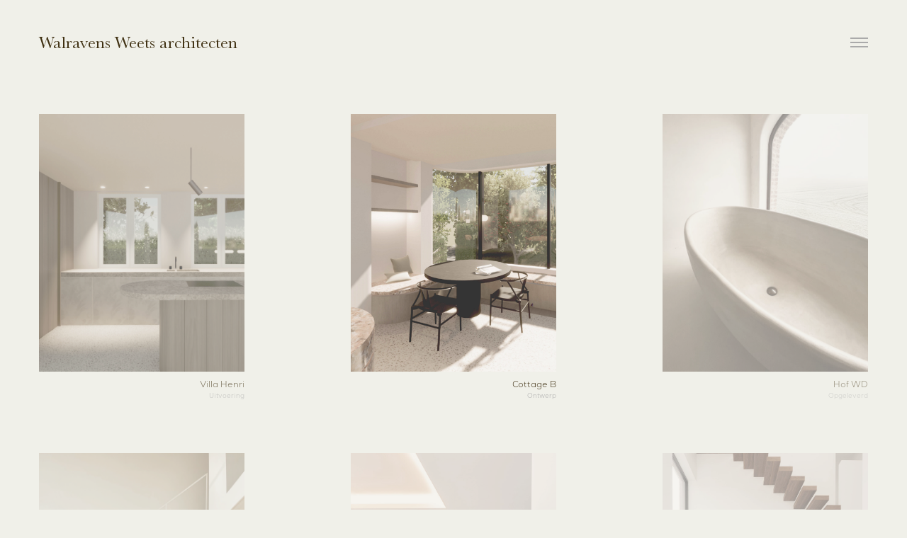

--- FILE ---
content_type: text/html; charset=UTF-8
request_url: https://walravensweetsarchitecten.be/interieur
body_size: 17120
content:
<!DOCTYPE html>
<html lang="en" data-semplice="5.3.5">
	<head>
		<meta charset="UTF-8" />
		<meta name="viewport" content="width=device-width, initial-scale=1.0, maximum-scale=1.0" />
		<title>Interieur &#8211; Walravens Weets Architecten</title>
<meta name='robots' content='max-image-preview:large' />
	<style>img:is([sizes="auto" i], [sizes^="auto," i]) { contain-intrinsic-size: 3000px 1500px }</style>
	<script type="text/javascript">
/* <![CDATA[ */
window._wpemojiSettings = {"baseUrl":"https:\/\/s.w.org\/images\/core\/emoji\/15.0.3\/72x72\/","ext":".png","svgUrl":"https:\/\/s.w.org\/images\/core\/emoji\/15.0.3\/svg\/","svgExt":".svg","source":{"concatemoji":"https:\/\/walravensweetsarchitecten.be\/wp-includes\/js\/wp-emoji-release.min.js?ver=6.7.4"}};
/*! This file is auto-generated */
!function(i,n){var o,s,e;function c(e){try{var t={supportTests:e,timestamp:(new Date).valueOf()};sessionStorage.setItem(o,JSON.stringify(t))}catch(e){}}function p(e,t,n){e.clearRect(0,0,e.canvas.width,e.canvas.height),e.fillText(t,0,0);var t=new Uint32Array(e.getImageData(0,0,e.canvas.width,e.canvas.height).data),r=(e.clearRect(0,0,e.canvas.width,e.canvas.height),e.fillText(n,0,0),new Uint32Array(e.getImageData(0,0,e.canvas.width,e.canvas.height).data));return t.every(function(e,t){return e===r[t]})}function u(e,t,n){switch(t){case"flag":return n(e,"\ud83c\udff3\ufe0f\u200d\u26a7\ufe0f","\ud83c\udff3\ufe0f\u200b\u26a7\ufe0f")?!1:!n(e,"\ud83c\uddfa\ud83c\uddf3","\ud83c\uddfa\u200b\ud83c\uddf3")&&!n(e,"\ud83c\udff4\udb40\udc67\udb40\udc62\udb40\udc65\udb40\udc6e\udb40\udc67\udb40\udc7f","\ud83c\udff4\u200b\udb40\udc67\u200b\udb40\udc62\u200b\udb40\udc65\u200b\udb40\udc6e\u200b\udb40\udc67\u200b\udb40\udc7f");case"emoji":return!n(e,"\ud83d\udc26\u200d\u2b1b","\ud83d\udc26\u200b\u2b1b")}return!1}function f(e,t,n){var r="undefined"!=typeof WorkerGlobalScope&&self instanceof WorkerGlobalScope?new OffscreenCanvas(300,150):i.createElement("canvas"),a=r.getContext("2d",{willReadFrequently:!0}),o=(a.textBaseline="top",a.font="600 32px Arial",{});return e.forEach(function(e){o[e]=t(a,e,n)}),o}function t(e){var t=i.createElement("script");t.src=e,t.defer=!0,i.head.appendChild(t)}"undefined"!=typeof Promise&&(o="wpEmojiSettingsSupports",s=["flag","emoji"],n.supports={everything:!0,everythingExceptFlag:!0},e=new Promise(function(e){i.addEventListener("DOMContentLoaded",e,{once:!0})}),new Promise(function(t){var n=function(){try{var e=JSON.parse(sessionStorage.getItem(o));if("object"==typeof e&&"number"==typeof e.timestamp&&(new Date).valueOf()<e.timestamp+604800&&"object"==typeof e.supportTests)return e.supportTests}catch(e){}return null}();if(!n){if("undefined"!=typeof Worker&&"undefined"!=typeof OffscreenCanvas&&"undefined"!=typeof URL&&URL.createObjectURL&&"undefined"!=typeof Blob)try{var e="postMessage("+f.toString()+"("+[JSON.stringify(s),u.toString(),p.toString()].join(",")+"));",r=new Blob([e],{type:"text/javascript"}),a=new Worker(URL.createObjectURL(r),{name:"wpTestEmojiSupports"});return void(a.onmessage=function(e){c(n=e.data),a.terminate(),t(n)})}catch(e){}c(n=f(s,u,p))}t(n)}).then(function(e){for(var t in e)n.supports[t]=e[t],n.supports.everything=n.supports.everything&&n.supports[t],"flag"!==t&&(n.supports.everythingExceptFlag=n.supports.everythingExceptFlag&&n.supports[t]);n.supports.everythingExceptFlag=n.supports.everythingExceptFlag&&!n.supports.flag,n.DOMReady=!1,n.readyCallback=function(){n.DOMReady=!0}}).then(function(){return e}).then(function(){var e;n.supports.everything||(n.readyCallback(),(e=n.source||{}).concatemoji?t(e.concatemoji):e.wpemoji&&e.twemoji&&(t(e.twemoji),t(e.wpemoji)))}))}((window,document),window._wpemojiSettings);
/* ]]> */
</script>
<style id='wp-emoji-styles-inline-css' type='text/css'>

	img.wp-smiley, img.emoji {
		display: inline !important;
		border: none !important;
		box-shadow: none !important;
		height: 1em !important;
		width: 1em !important;
		margin: 0 0.07em !important;
		vertical-align: -0.1em !important;
		background: none !important;
		padding: 0 !important;
	}
</style>
<link rel='stylesheet' id='wp-block-library-css' href='https://walravensweetsarchitecten.be/wp-includes/css/dist/block-library/style.min.css?ver=6.7.4' type='text/css' media='all' />
<style id='classic-theme-styles-inline-css' type='text/css'>
/*! This file is auto-generated */
.wp-block-button__link{color:#fff;background-color:#32373c;border-radius:9999px;box-shadow:none;text-decoration:none;padding:calc(.667em + 2px) calc(1.333em + 2px);font-size:1.125em}.wp-block-file__button{background:#32373c;color:#fff;text-decoration:none}
</style>
<style id='global-styles-inline-css' type='text/css'>
:root{--wp--preset--aspect-ratio--square: 1;--wp--preset--aspect-ratio--4-3: 4/3;--wp--preset--aspect-ratio--3-4: 3/4;--wp--preset--aspect-ratio--3-2: 3/2;--wp--preset--aspect-ratio--2-3: 2/3;--wp--preset--aspect-ratio--16-9: 16/9;--wp--preset--aspect-ratio--9-16: 9/16;--wp--preset--color--black: #000000;--wp--preset--color--cyan-bluish-gray: #abb8c3;--wp--preset--color--white: #ffffff;--wp--preset--color--pale-pink: #f78da7;--wp--preset--color--vivid-red: #cf2e2e;--wp--preset--color--luminous-vivid-orange: #ff6900;--wp--preset--color--luminous-vivid-amber: #fcb900;--wp--preset--color--light-green-cyan: #7bdcb5;--wp--preset--color--vivid-green-cyan: #00d084;--wp--preset--color--pale-cyan-blue: #8ed1fc;--wp--preset--color--vivid-cyan-blue: #0693e3;--wp--preset--color--vivid-purple: #9b51e0;--wp--preset--gradient--vivid-cyan-blue-to-vivid-purple: linear-gradient(135deg,rgba(6,147,227,1) 0%,rgb(155,81,224) 100%);--wp--preset--gradient--light-green-cyan-to-vivid-green-cyan: linear-gradient(135deg,rgb(122,220,180) 0%,rgb(0,208,130) 100%);--wp--preset--gradient--luminous-vivid-amber-to-luminous-vivid-orange: linear-gradient(135deg,rgba(252,185,0,1) 0%,rgba(255,105,0,1) 100%);--wp--preset--gradient--luminous-vivid-orange-to-vivid-red: linear-gradient(135deg,rgba(255,105,0,1) 0%,rgb(207,46,46) 100%);--wp--preset--gradient--very-light-gray-to-cyan-bluish-gray: linear-gradient(135deg,rgb(238,238,238) 0%,rgb(169,184,195) 100%);--wp--preset--gradient--cool-to-warm-spectrum: linear-gradient(135deg,rgb(74,234,220) 0%,rgb(151,120,209) 20%,rgb(207,42,186) 40%,rgb(238,44,130) 60%,rgb(251,105,98) 80%,rgb(254,248,76) 100%);--wp--preset--gradient--blush-light-purple: linear-gradient(135deg,rgb(255,206,236) 0%,rgb(152,150,240) 100%);--wp--preset--gradient--blush-bordeaux: linear-gradient(135deg,rgb(254,205,165) 0%,rgb(254,45,45) 50%,rgb(107,0,62) 100%);--wp--preset--gradient--luminous-dusk: linear-gradient(135deg,rgb(255,203,112) 0%,rgb(199,81,192) 50%,rgb(65,88,208) 100%);--wp--preset--gradient--pale-ocean: linear-gradient(135deg,rgb(255,245,203) 0%,rgb(182,227,212) 50%,rgb(51,167,181) 100%);--wp--preset--gradient--electric-grass: linear-gradient(135deg,rgb(202,248,128) 0%,rgb(113,206,126) 100%);--wp--preset--gradient--midnight: linear-gradient(135deg,rgb(2,3,129) 0%,rgb(40,116,252) 100%);--wp--preset--font-size--small: 13px;--wp--preset--font-size--medium: 20px;--wp--preset--font-size--large: 36px;--wp--preset--font-size--x-large: 42px;--wp--preset--spacing--20: 0.44rem;--wp--preset--spacing--30: 0.67rem;--wp--preset--spacing--40: 1rem;--wp--preset--spacing--50: 1.5rem;--wp--preset--spacing--60: 2.25rem;--wp--preset--spacing--70: 3.38rem;--wp--preset--spacing--80: 5.06rem;--wp--preset--shadow--natural: 6px 6px 9px rgba(0, 0, 0, 0.2);--wp--preset--shadow--deep: 12px 12px 50px rgba(0, 0, 0, 0.4);--wp--preset--shadow--sharp: 6px 6px 0px rgba(0, 0, 0, 0.2);--wp--preset--shadow--outlined: 6px 6px 0px -3px rgba(255, 255, 255, 1), 6px 6px rgba(0, 0, 0, 1);--wp--preset--shadow--crisp: 6px 6px 0px rgba(0, 0, 0, 1);}:where(.is-layout-flex){gap: 0.5em;}:where(.is-layout-grid){gap: 0.5em;}body .is-layout-flex{display: flex;}.is-layout-flex{flex-wrap: wrap;align-items: center;}.is-layout-flex > :is(*, div){margin: 0;}body .is-layout-grid{display: grid;}.is-layout-grid > :is(*, div){margin: 0;}:where(.wp-block-columns.is-layout-flex){gap: 2em;}:where(.wp-block-columns.is-layout-grid){gap: 2em;}:where(.wp-block-post-template.is-layout-flex){gap: 1.25em;}:where(.wp-block-post-template.is-layout-grid){gap: 1.25em;}.has-black-color{color: var(--wp--preset--color--black) !important;}.has-cyan-bluish-gray-color{color: var(--wp--preset--color--cyan-bluish-gray) !important;}.has-white-color{color: var(--wp--preset--color--white) !important;}.has-pale-pink-color{color: var(--wp--preset--color--pale-pink) !important;}.has-vivid-red-color{color: var(--wp--preset--color--vivid-red) !important;}.has-luminous-vivid-orange-color{color: var(--wp--preset--color--luminous-vivid-orange) !important;}.has-luminous-vivid-amber-color{color: var(--wp--preset--color--luminous-vivid-amber) !important;}.has-light-green-cyan-color{color: var(--wp--preset--color--light-green-cyan) !important;}.has-vivid-green-cyan-color{color: var(--wp--preset--color--vivid-green-cyan) !important;}.has-pale-cyan-blue-color{color: var(--wp--preset--color--pale-cyan-blue) !important;}.has-vivid-cyan-blue-color{color: var(--wp--preset--color--vivid-cyan-blue) !important;}.has-vivid-purple-color{color: var(--wp--preset--color--vivid-purple) !important;}.has-black-background-color{background-color: var(--wp--preset--color--black) !important;}.has-cyan-bluish-gray-background-color{background-color: var(--wp--preset--color--cyan-bluish-gray) !important;}.has-white-background-color{background-color: var(--wp--preset--color--white) !important;}.has-pale-pink-background-color{background-color: var(--wp--preset--color--pale-pink) !important;}.has-vivid-red-background-color{background-color: var(--wp--preset--color--vivid-red) !important;}.has-luminous-vivid-orange-background-color{background-color: var(--wp--preset--color--luminous-vivid-orange) !important;}.has-luminous-vivid-amber-background-color{background-color: var(--wp--preset--color--luminous-vivid-amber) !important;}.has-light-green-cyan-background-color{background-color: var(--wp--preset--color--light-green-cyan) !important;}.has-vivid-green-cyan-background-color{background-color: var(--wp--preset--color--vivid-green-cyan) !important;}.has-pale-cyan-blue-background-color{background-color: var(--wp--preset--color--pale-cyan-blue) !important;}.has-vivid-cyan-blue-background-color{background-color: var(--wp--preset--color--vivid-cyan-blue) !important;}.has-vivid-purple-background-color{background-color: var(--wp--preset--color--vivid-purple) !important;}.has-black-border-color{border-color: var(--wp--preset--color--black) !important;}.has-cyan-bluish-gray-border-color{border-color: var(--wp--preset--color--cyan-bluish-gray) !important;}.has-white-border-color{border-color: var(--wp--preset--color--white) !important;}.has-pale-pink-border-color{border-color: var(--wp--preset--color--pale-pink) !important;}.has-vivid-red-border-color{border-color: var(--wp--preset--color--vivid-red) !important;}.has-luminous-vivid-orange-border-color{border-color: var(--wp--preset--color--luminous-vivid-orange) !important;}.has-luminous-vivid-amber-border-color{border-color: var(--wp--preset--color--luminous-vivid-amber) !important;}.has-light-green-cyan-border-color{border-color: var(--wp--preset--color--light-green-cyan) !important;}.has-vivid-green-cyan-border-color{border-color: var(--wp--preset--color--vivid-green-cyan) !important;}.has-pale-cyan-blue-border-color{border-color: var(--wp--preset--color--pale-cyan-blue) !important;}.has-vivid-cyan-blue-border-color{border-color: var(--wp--preset--color--vivid-cyan-blue) !important;}.has-vivid-purple-border-color{border-color: var(--wp--preset--color--vivid-purple) !important;}.has-vivid-cyan-blue-to-vivid-purple-gradient-background{background: var(--wp--preset--gradient--vivid-cyan-blue-to-vivid-purple) !important;}.has-light-green-cyan-to-vivid-green-cyan-gradient-background{background: var(--wp--preset--gradient--light-green-cyan-to-vivid-green-cyan) !important;}.has-luminous-vivid-amber-to-luminous-vivid-orange-gradient-background{background: var(--wp--preset--gradient--luminous-vivid-amber-to-luminous-vivid-orange) !important;}.has-luminous-vivid-orange-to-vivid-red-gradient-background{background: var(--wp--preset--gradient--luminous-vivid-orange-to-vivid-red) !important;}.has-very-light-gray-to-cyan-bluish-gray-gradient-background{background: var(--wp--preset--gradient--very-light-gray-to-cyan-bluish-gray) !important;}.has-cool-to-warm-spectrum-gradient-background{background: var(--wp--preset--gradient--cool-to-warm-spectrum) !important;}.has-blush-light-purple-gradient-background{background: var(--wp--preset--gradient--blush-light-purple) !important;}.has-blush-bordeaux-gradient-background{background: var(--wp--preset--gradient--blush-bordeaux) !important;}.has-luminous-dusk-gradient-background{background: var(--wp--preset--gradient--luminous-dusk) !important;}.has-pale-ocean-gradient-background{background: var(--wp--preset--gradient--pale-ocean) !important;}.has-electric-grass-gradient-background{background: var(--wp--preset--gradient--electric-grass) !important;}.has-midnight-gradient-background{background: var(--wp--preset--gradient--midnight) !important;}.has-small-font-size{font-size: var(--wp--preset--font-size--small) !important;}.has-medium-font-size{font-size: var(--wp--preset--font-size--medium) !important;}.has-large-font-size{font-size: var(--wp--preset--font-size--large) !important;}.has-x-large-font-size{font-size: var(--wp--preset--font-size--x-large) !important;}
:where(.wp-block-post-template.is-layout-flex){gap: 1.25em;}:where(.wp-block-post-template.is-layout-grid){gap: 1.25em;}
:where(.wp-block-columns.is-layout-flex){gap: 2em;}:where(.wp-block-columns.is-layout-grid){gap: 2em;}
:root :where(.wp-block-pullquote){font-size: 1.5em;line-height: 1.6;}
</style>
<link rel='stylesheet' id='semplice-stylesheet-css' href='https://walravensweetsarchitecten.be/wp-content/themes/semplice5/style.css?ver=5.3.5' type='text/css' media='all' />
<link rel='stylesheet' id='semplice-frontend-stylesheet-css' href='https://walravensweetsarchitecten.be/wp-content/themes/semplice5/assets/css/frontend.min.css?ver=5.3.5' type='text/css' media='all' />
<link rel='stylesheet' id='mediaelement-css' href='https://walravensweetsarchitecten.be/wp-includes/js/mediaelement/mediaelementplayer-legacy.min.css?ver=4.2.17' type='text/css' media='all' />
<script type="text/javascript" src="https://walravensweetsarchitecten.be/wp-includes/js/jquery/jquery.min.js?ver=3.7.1" id="jquery-core-js"></script>
<script type="text/javascript" src="https://walravensweetsarchitecten.be/wp-includes/js/jquery/jquery-migrate.min.js?ver=3.4.1" id="jquery-migrate-js"></script>
<link rel="https://api.w.org/" href="https://walravensweetsarchitecten.be/wp-json/" /><link rel="alternate" title="JSON" type="application/json" href="https://walravensweetsarchitecten.be/wp-json/wp/v2/pages/512" /><link rel="EditURI" type="application/rsd+xml" title="RSD" href="https://walravensweetsarchitecten.be/xmlrpc.php?rsd" />
<meta name="generator" content="WordPress 6.7.4" />
<link rel="canonical" href="https://walravensweetsarchitecten.be/interieur" />
<link rel='shortlink' href='https://walravensweetsarchitecten.be/?p=512' />
<link rel="alternate" title="oEmbed (JSON)" type="application/json+oembed" href="https://walravensweetsarchitecten.be/wp-json/oembed/1.0/embed?url=https%3A%2F%2Fwalravensweetsarchitecten.be%2Finterieur" />
<link rel="alternate" title="oEmbed (XML)" type="text/xml+oembed" href="https://walravensweetsarchitecten.be/wp-json/oembed/1.0/embed?url=https%3A%2F%2Fwalravensweetsarchitecten.be%2Finterieur&#038;format=xml" />
<style type="text/css" id="semplice-webfonts-selfhosted">@font-face {font-family: 'Baskerville';src: url('https://walravensweetsarchitecten.be/wp-content/uploads/2022/01/Baskerville.ttf') format('truetype');}@font-face {font-family: 'GothamBook';src: url('https://walravensweetsarchitecten.be/wp-content/uploads/2022/01/GothamBook.ttf') format('truetype');}@font-face {font-family: 'GothamLight';src: url('https://walravensweetsarchitecten.be/wp-content/uploads/2022/01/GothamLight.ttf') format('truetype');}@font-face {font-family: 'Gotham-Thin';src: url('https://walravensweetsarchitecten.be/wp-content/uploads/2022/01/Gotham-Thin.otf') format('undefined');}@font-face {font-family: 'Locomotype-GigaSansLight';src: url('https://walravensweetsarchitecten.be/wp-content/uploads/2022/09/Locomotype-GigaSansLight.otf') format('opentype');}@font-face {font-family: 'Locomotype-GigaSansRegular';src: url('https://walravensweetsarchitecten.be/wp-content/uploads/2022/09/Locomotype-GigaSansRegular.otf') format('opentype');}@font-face {font-family: 'Locomotype-GigaSansThin';src: url('https://walravensweetsarchitecten.be/wp-content/uploads/2022/09/Locomotype-GigaSansThin.otf') format('opentype');}</style><style type="text/css" id="semplice-webfonts-css">.font_l0qg8oli8, [data-font="font_l0qg8oli8"], [data-font="font_l0qg8oli8"] li a {font-family: "Baskerville", sans-serif;font-weight: 400;font-variation-settings: normal;font-style: normal;}.font_1ufvej488, [data-font="font_1ufvej488"], [data-font="font_1ufvej488"] li a {font-family: "GothamBook", sans-serif;font-weight: 400;font-variation-settings: normal;font-style: normal;}.font_vt8mdb7b5, [data-font="font_vt8mdb7b5"], [data-font="font_vt8mdb7b5"] li a {font-family: "GothamLight", sans-serif;font-weight: 400;font-variation-settings: normal;font-style: normal;}.font_qef94isds, [data-font="font_qef94isds"], [data-font="font_qef94isds"] li a {font-family: "Gotham-Thin", sans-serif;font-weight: 400;font-variation-settings: normal;font-style: normal;}.font_ezswq66qs, [data-font="font_ezswq66qs"], [data-font="font_ezswq66qs"] li a {font-family: "Locomotype-GigaSansLight", sans-serif;font-weight: 400;font-variation-settings: normal;font-style: normal;}.font_bqwhsri9n, [data-font="font_bqwhsri9n"], [data-font="font_bqwhsri9n"] li a {font-family: "Locomotype-GigaSansRegular", sans-serif;font-weight: 400;font-variation-settings: normal;font-style: normal;}.font_mnm8hpp8r, [data-font="font_mnm8hpp8r"], [data-font="font_mnm8hpp8r"] li a {font-family: "Locomotype-GigaSansThin", sans-serif;font-weight: 400;font-variation-settings: normal;font-style: normal;}</style>
		<style type="text/css" id="semplice-custom-css">
			
				@media screen and (min-width: 1170px) {
					.container-fluid, .container, .admin-container {
						padding: 0 1.11111rem 0 1.11111rem;
					}
				}
			.container {
			max-width: 1210px;
		}@media screen and (max-width: 1169px) { .row {
			margin-left: -10px;
			margin-right: -10px;
		}.column, .grid-column {
			padding-left: 10px;
			padding-right: 10px;
		}}@media screen and (min-width: 1170px) { .row {
			margin-left: -10px;
			margin-right: -10px;
		}.column, .grid-column {
			padding-left: 10px;
			padding-right: 10px;
		}}
			@media screen and (min-width: 992px) and (max-width: 1169.98px) { }@media screen and (min-width: 768px) and (max-width: 991.98px) { }@media screen and (min-width: 544px) and (max-width: 767.98px) { }@media screen and (max-width: 543.98px) { }
			
						.transitions-preloader { background-color: #f0f0e9; }
						.transitions-preloader .loader-image img { width: 6.666666666666667rem; }
					
			
		.project-panel {
			background: #f5f5f5;
			padding: 2.5rem 0rem;
		}
		[data-pp-gutter="no"] .project-panel .pp-thumbs,
		.project-panel .pp-thumbs {
			margin-bottom: -1.666666666666667rem;
		}
		#content-holder .panel-label, .projectnav-preview .panel-label {
			color: #000000;
			font-size: 1.777777777777778rem;
			text-transform: none;
			padding-left: 0rem;
			padding-bottom: 1.666666666666667rem;
			text-align: left;
			line-height: 1;
		}
		.project-panel .pp-title {
			padding: 0.5555555555555556rem 0rem 1.666666666666667rem 0rem;
		}
		.project-panel .pp-title a {
			color: #000000; 
			font-size: 0.7222222222222222rem; 
			text-transform: none;
		} 
		.project-panel .pp-title span {
			color: #999999;
			font-size: 0.7222222222222222rem;
			text-transform: none;
		}
		.semplice-next-prev {
			background: #ffffff;
			padding: 0rem 0rem 0rem 0rem;
		}
		.semplice-next-prev .np-inner {
			height: 10rem;
		}
		.semplice-next-prev .np-inner .np-link .np-prefix,
		.semplice-next-prev .np-inner .np-link .np-label {
			color: #000000;
			font-size: 1.555555555555556rem;
			text-transform: none;
			letter-spacing: 0rem;
		}
		.semplice-next-prev .np-inner .np-link .np-text-above {
			padding-bottom: 2px;
		}
		.semplice-next-prev .np-inner .np-link .np-label-above {
			color: #aaaaaa;
			font-size: 0.7777777777777778rem;
			text-transform: uppercase;
			letter-spacing: 1px;
		}
		.semplice-next-prev .np-inner .np-link .np-text {
			padding: 0rem 0rem;
		}
		.semplice-next .np-text {
			margin-right: -0rem;
		}
		.semplice-next-prev .nextprev-seperator {
			width: 1px;
			margin: 1.666666666666667rem -0px;
			background: #000000;
		}
	
			.np-link:hover {
				background: #ffffff;
			}
			.np-link:hover .np-text .np-label,
			.np-link:hover .np-text .np-prefix {
				color: #000000 !important;
			}
			.np-link:hover .np-label-above {
				color: #000000 !important;
			}
		
			
#nprogress .bar { background: #99907a; }.back-to-top a svg { fill: #473d2f; }
			#content-holder .thumb .thumb-inner .thumb-hover {background-color: rgba(0, 0, 0, 0.5);background-size: auto;background-position: 0% 0%;background-repeat: no-repeat;}#content-holder .thumb .thumb-hover-meta { padding: 2.22rem; }#content-holder .thumb .thumb-hover-meta .title { color: #ffffff; font-size: 1.33rem; text-transform: none; }#content-holder .thumb .thumb-hover-meta .category { color: #999999; font-size: 1rem; text-transform: none; }#content-holder .thumb video { opacity: 1; }
		</style>
	
		<style type="text/css" id="512-post-css">
			#content-512 #section_7dba38c4a {padding-top: 0rem;margin-top: 8.88888888888889rem;}#content-512 #project-720 .thumb-inner .thumb-hover {background-color: transparent;background-image: url(https://walravensweetsarchitecten.be/wp-content/uploads/2023/01/22169-scaled.jpg);background-size: cover;background-position: 50% 50%;background-repeat: no-repeat;}#content-512 #project-720 .thumb-hover-meta { padding: 2.22rem; }#content-512 #project-720 .thumb-hover-meta .title { color: #ffffff; font-size: 1.33rem; text-transform: none; }#content-512 #project-720 .thumb-hover-meta .category { color: #999999; font-size: 1rem; text-transform: none; }#content-512 #project-720 video { opacity: 1; }#content-512 #project-728 .thumb-inner .thumb-hover {background-color: transparent;background-image: url(https://walravensweetsarchitecten.be/wp-content/uploads/2023/01/22154-scaled.jpg);background-size: cover;background-position: 50% 50%;background-repeat: no-repeat;}#content-512 #project-728 .thumb-hover-meta { padding: 2.22rem; }#content-512 #project-728 .thumb-hover-meta .title { color: #ffffff; font-size: 1.33rem; text-transform: none; }#content-512 #project-728 .thumb-hover-meta .category { color: #999999; font-size: 1rem; text-transform: none; }#content-512 #project-728 video { opacity: 1; }#content-512 #project-542 .thumb-inner .thumb-hover {background-color: transparent;background-image: url(https://walravensweetsarchitecten.be/wp-content/uploads/2023/01/1-6-scaled.jpg);background-size: cover;background-position: 50% 50%;background-repeat: no-repeat;}#content-512 #project-542 .thumb-hover-meta { padding: 2.22rem; }#content-512 #project-542 .thumb-hover-meta .title { color: #ffffff; font-size: 1.33rem; text-transform: none; }#content-512 #project-542 .thumb-hover-meta .category { color: #999999; font-size: 1rem; text-transform: none; }#content-512 #project-542 video { opacity: 1; }#content-512 #project-504 .thumb-inner .thumb-hover {background-color: transparent;background-image: url(https://walravensweetsarchitecten.be/wp-content/uploads/2023/01/3h_thumb.png);background-size: cover;background-position: 50% 50%;background-repeat: no-repeat;}#content-512 #project-504 .thumb-hover-meta { padding: 2.22rem; }#content-512 #project-504 .thumb-hover-meta .title { color: #ffffff; font-size: 1.33rem; text-transform: none; }#content-512 #project-504 .thumb-hover-meta .category { color: #999999; font-size: 1rem; text-transform: none; }#content-512 #project-504 video { opacity: 1; }#content-512 #project-680 .thumb-inner .thumb-hover {background-color: transparent;background-image: url(https://walravensweetsarchitecten.be/wp-content/uploads/2023/01/22000.jpg);background-size: cover;background-position: 50% 50%;background-repeat: no-repeat;}#content-512 #project-680 .thumb-hover-meta { padding: 2.22rem; }#content-512 #project-680 .thumb-hover-meta .title { color: #ffffff; font-size: 1.33rem; text-transform: none; }#content-512 #project-680 .thumb-hover-meta .category { color: #999999; font-size: 1rem; text-transform: none; }#content-512 #project-680 video { opacity: 1; }#content-512 #project-649 .thumb-inner .thumb-hover {background-color: transparent;background-image: url(https://walravensweetsarchitecten.be/wp-content/uploads/2023/01/15294.jpg);background-size: cover;background-position: 50% 50%;background-repeat: no-repeat;}#content-512 #project-649 .thumb-hover-meta { padding: 2.22rem; }#content-512 #project-649 .thumb-hover-meta .title { color: #ffffff; font-size: 1.33rem; text-transform: none; }#content-512 #project-649 .thumb-hover-meta .category { color: #999999; font-size: 1rem; text-transform: none; }#content-512 #project-649 video { opacity: 1; }#content-512 #project-663 .thumb-inner .thumb-hover {background-color: transparent;background-image: url(https://walravensweetsarchitecten.be/wp-content/uploads/2023/01/21145-scaled.jpg);background-size: cover;background-position: 50% 50%;background-repeat: no-repeat;}#content-512 #project-663 .thumb-hover-meta { padding: 2.22rem; }#content-512 #project-663 .thumb-hover-meta .title { color: #ffffff; font-size: 1.33rem; text-transform: none; }#content-512 #project-663 .thumb-hover-meta .category { color: #999999; font-size: 1rem; text-transform: none; }#content-512 #project-663 video { opacity: 1; }#content-512 #project-652 .thumb-inner .thumb-hover {background-color: transparent;background-image: url(https://walravensweetsarchitecten.be/wp-content/uploads/2023/01/15295.jpg);background-size: cover;background-position: 50% 50%;background-repeat: no-repeat;}#content-512 #project-652 .thumb-hover-meta { padding: 2.22rem; }#content-512 #project-652 .thumb-hover-meta .title { color: #ffffff; font-size: 1.33rem; text-transform: none; }#content-512 #project-652 .thumb-hover-meta .category { color: #999999; font-size: 1rem; text-transform: none; }#content-512 #project-652 video { opacity: 1; }#content-512 #project-700 .thumb-inner .thumb-hover {background-color: transparent;background-image: url(https://walravensweetsarchitecten.be/wp-content/uploads/2023/01/20000-scaled.jpg);background-size: cover;background-position: 50% 50%;background-repeat: no-repeat;}#content-512 #project-700 .thumb-hover-meta { padding: 2.22rem; }#content-512 #project-700 .thumb-hover-meta .title { color: #ffffff; font-size: 1.33rem; text-transform: none; }#content-512 #project-700 .thumb-hover-meta .category { color: #999999; font-size: 1rem; text-transform: none; }#content-512 #project-700 video { opacity: 1; }
					#content-512 #content_6b0e374aa .thumb .post-title { 
						padding: 0.7777777777777778rem 0 0 0;
					}
					#content_6b0e374aa .thumb .post-title,
					#content_6b0e374aa .thumb .post-title a {
						color: #3f3012;
						font-size: 0.6666666666666666rem;
						text-transform: none;
					}
					#content_6b0e374aa .thumb .post-title span,
					#content_6b0e374aa .thumb .post-title a span {
						color: #aaaaaa;
						font-size: 0.5rem;
						text-transform: none;
						padding-top: 0.2777777777777778rem;
					}
					#content-512 #content_6b0e374aa nav ul li a {
						color: #bbbbbb;
						text-transform: none;
					}
					#content-512 #content_6b0e374aa nav ul li a:hover,
					#content-512 #content_6b0e374aa nav ul li a.pg-filter-active {
						color: #000000;
						text-decoration: none;
					}
				[data-breakpoint="##breakpoint##"] #content-512 #content_6b0e374aa .thumb .post-title, [data-breakpoint="##breakpoint##"] #content-512 #content_6b0e374aa .thumb .post-tile a { font-size: 0.6666666666666666rem; }[data-breakpoint="##breakpoint##"] #content-512 #content_6b0e374aa .thumb .post-title span, [data-breakpoint="##breakpoint##"] #content-512 #content_6b0e374aa .thumb .post-tile a span { font-size: 0.5rem; }[data-breakpoint="##breakpoint##"] #content-512 #content_6b0e374aa .thumb .post-title span, [data-breakpoint="##breakpoint##"] #content-512 #content_6b0e374aa .thumb .post-tile a span { padding-top: 0.2777777777777778rem; }#masonry-content_6b0e374aa{ margin: auto -75px !important; } .masonry-content_6b0e374aa-item { margin: 0px; padding-left: 75px; padding-right: 75px; padding-bottom: 75px; }@media screen and (min-width: 992px) and (max-width: 1169.98px) {}@media screen and (min-width: 768px) and (max-width: 991.98px) {#masonry-content_6b0e374aa{ margin: auto -50px !important; }.masonry-content_6b0e374aa-item {padding-left: 50px; padding-right: 50px;}}@media screen and (min-width: 544px) and (max-width: 767.98px) {}@media screen and (max-width: 543.98px) {}#content-512 .transition-wrap {background-color: #f0f0e9;}.back-to-top a svg { fill: #000000; }#content-512 #section_bcf2bec6f {padding-right: 0rem;margin-right: 0rem;padding-bottom: 0rem;margin-bottom: 0rem;padding-left: 0rem;background-color: #f0f0e9;}#content-512 #content_a47dc3ddf .socialprofiles  .social-profile a:hover svg path { fill: #000000; }#content-512 #content_a47dc3ddf .socialprofiles .social-profile svg path { fill: #aaaaaa; }#content-512 #content_a47dc3ddf .socialprofiles .social-profile svg { height: 1.1111111111111112rem; }#content-512 #content_a47dc3ddf .socialprofiles { margin: 0 -0.4444444444444444rem; }#content-512 #content_a47dc3ddf .socialprofiles .social-profile a { padding: 0 0.4444444444444444rem; }#content-512 #content_a47dc3ddf .socialprofiles .social-profile a:hover svg path { fill: #3f3012; }@media screen and (min-width: 992px) and (max-width: 1169.98px) { #content-512 #content_a47dc3ddf .socialprofiles .social-profile svg path { fill: #aaaaaa; }#content-512 #content_a47dc3ddf .socialprofiles .social-profile svg { height: 1.1111111111111112rem; }#content-512 #content_a47dc3ddf .socialprofiles { margin: 0 -0.4444444444444444rem; }#content-512 #content_a47dc3ddf .socialprofiles .social-profile a { padding: 0 0.4444444444444444rem; }#content-512 #content_a47dc3ddf .socialprofiles .social-profile a:hover svg path { fill: #3f3012; } }@media screen and (min-width: 768px) and (max-width: 991.98px) { #content-512 #content_a47dc3ddf .socialprofiles .social-profile svg path { fill: #aaaaaa; }#content-512 #content_a47dc3ddf .socialprofiles .social-profile svg { height: 1.1111111111111112rem; }#content-512 #content_a47dc3ddf .socialprofiles { margin: 0 -0.4444444444444444rem; }#content-512 #content_a47dc3ddf .socialprofiles .social-profile a { padding: 0 0.4444444444444444rem; }#content-512 #content_a47dc3ddf .socialprofiles .social-profile a:hover svg path { fill: #3f3012; } }@media screen and (min-width: 544px) and (max-width: 767.98px) { #content-512 #content_a47dc3ddf .socialprofiles .social-profile svg path { fill: #aaaaaa; }#content-512 #content_a47dc3ddf .socialprofiles .social-profile svg { height: 1.1111111111111112rem; }#content-512 #content_a47dc3ddf .socialprofiles { margin: 0 -0.4444444444444444rem; }#content-512 #content_a47dc3ddf .socialprofiles .social-profile a { padding: 0 0.4444444444444444rem; }#content-512 #content_a47dc3ddf .socialprofiles .social-profile a:hover svg path { fill: #3f3012; } }@media screen and (max-width: 543.98px) { #content-512 #content_a47dc3ddf .socialprofiles .social-profile svg path { fill: #aaaaaa; }#content-512 #content_a47dc3ddf .socialprofiles .social-profile svg { height: 1.1111111111111112rem; }#content-512 #content_a47dc3ddf .socialprofiles { margin: 0 -0.4444444444444444rem; }#content-512 #content_a47dc3ddf .socialprofiles .social-profile a { padding: 0 0.4444444444444444rem; }#content-512 #content_a47dc3ddf .socialprofiles .social-profile a:hover svg path { fill: #3f3012; } }#content-512 #content_a47dc3ddf {padding-top: 2.7777777777777777rem;padding-bottom: 2.7777777777777777rem;background-color: #f0f0e9;}#content-512 #content_a47dc3ddf .is-content {}
			.nav_jhi39oewo { background-color: rgba(240, 240, 233, 1);; }.nav_jhi39oewo { height: 0.05555555555555555rem; }.is-frontend #content-512 .sections { margin-top: 0.05555555555555555rem; }.nav_jhi39oewo { padding-top: 3.3333333333333335rem; }.nav_jhi39oewo { padding-bottom: 3.3333333333333335rem; }.nav_jhi39oewo .navbar-inner .logo a { color: #3f3012; }.nav_jhi39oewo .navbar-inner .logo a { font-size: 1.3333333333333333rem; }.nav_jhi39oewo .navbar-inner .logo { margin-top: 0rem; }.nav_jhi39oewo .navbar-inner .logo { align-items: center; }.nav_jhi39oewo .navbar-inner .hamburger { align-items: center; }.nav_jhi39oewo .navbar-inner .hamburger a.menu-icon span { background-color: #aaaaaa; }.nav_jhi39oewo .navbar-inner .hamburger a.menu-icon { width: 1.3888888888888888rem; }.nav_jhi39oewo .navbar-inner .hamburger a.menu-icon span { height: 2px; }.nav_jhi39oewo .navbar-inner .hamburger a.open-menu span::before { transform: translateY(-6px); }.nav_jhi39oewo .navbar-inner .hamburger a.open-menu span::after { transform: translateY(6px); }.nav_jhi39oewo .navbar-inner .hamburger a.open-menu:hover span::before { transform: translateY(-8px); }.nav_jhi39oewo .navbar-inner .hamburger a.open-menu:hover span::after { transform: translateY(8px); }.nav_jhi39oewo .navbar-inner .hamburger a.menu-icon { height: 14px; }.nav_jhi39oewo .navbar-inner .hamburger a.menu-icon span { margin-top: 7px; }.nav_jhi39oewo .navbar-inner .hamburger { display: flex; }.nav_jhi39oewo .navbar-inner nav ul li a span { font-size: 0.7777777777777778rem; }.nav_jhi39oewo .navbar-inner nav ul li a span { color: #aaaaaa; }.nav_jhi39oewo .navbar-inner nav ul li a { padding-left: 1.1111111111111rem; }.nav_jhi39oewo .navbar-inner nav ul li a { padding-right: 1.1111111111111rem; }.nav_jhi39oewo .navbar-inner nav ul li a span { text-transform: none; }.nav_jhi39oewo .navbar-inner nav ul li a span { letter-spacing: 0rem; }.nav_jhi39oewo .navbar-inner nav ul li a span { border-bottom-width: 0rem; }.nav_jhi39oewo .navbar-inner nav ul li a span { padding-bottom: 0rem; }.nav_jhi39oewo .navbar-inner nav.standard ul { align-items: flex-start; }.nav_jhi39oewo .navbar-inner nav ul li a:hover span, .navbar-inner nav ul li.current-menu-item a span, .navbar-inner nav ul li.current_page_item a span, .nav_jhi39oewo .navbar-inner nav ul li.wrap-focus a span { color: #3f3012; }.nav_jhi39oewo .navbar-inner nav ul li.current-menu-item a span { color: #3f3012; }.nav_jhi39oewo .navbar-inner nav ul li.current_page_item a span { color: #3f3012; }[data-post-type="project"] .navbar-inner nav ul li.portfolio-grid a span, [data-post-type="post"] .navbar-inner nav ul li.blog-overview a span { color: #3f3012; }#overlay-menu { background-color: rgba(240, 240, 233, 1); }#overlay-menu .overlay-menu-inner nav { text-align: right; }#overlay-menu .overlay-menu-inner nav ul li a span { font-size: 1rem; }#overlay-menu .overlay-menu-inner nav ul li a span { color: #898989; }#overlay-menu .overlay-menu-inner nav ul li a { padding-top: 0.5rem; }#overlay-menu .overlay-menu-inner nav ul li a { padding-bottom: 0.5rem; }#overlay-menu .overlay-menu-inner nav ul li a span { text-transform: none; }#overlay-menu .overlay-menu-inner nav ul li a:hover span { color: #3f3012; }#overlay-menu .overlay-menu-inner nav ul li.current-menu-item a span { color: #3f3012; }#overlay-menu .overlay-menu-inner nav ul li.current_page_item a span { color: #3f3012; }[data-post-type="project"] #overlay-menu .overlay-menu-inner nav ul li.portfolio-grid a span, [data-post-type="post"] #overlay-menu .overlay-menu-inner nav ul li.blog-overview a span { color: #3f3012; }@media screen and (min-width: 992px) and (max-width: 1169.98px) { .nav_jhi39oewo .navbar-inner .hamburger a.menu-icon { height: 14px; }.nav_jhi39oewo .navbar-inner .hamburger a.menu-icon span { margin-top: 7px; }}@media screen and (min-width: 768px) and (max-width: 991.98px) { .nav_jhi39oewo .navbar-inner .hamburger a.menu-icon { height: 14px; }.nav_jhi39oewo .navbar-inner .hamburger a.menu-icon span { margin-top: 7px; }}@media screen and (min-width: 544px) and (max-width: 767.98px) { .nav_jhi39oewo .navbar-inner .hamburger a.menu-icon { height: 14px; }.nav_jhi39oewo .navbar-inner .hamburger a.menu-icon span { margin-top: 7px; }}@media screen and (max-width: 543.98px) { .nav_jhi39oewo .navbar-inner .hamburger a.menu-icon { height: 14px; }.nav_jhi39oewo .navbar-inner .hamburger a.menu-icon span { margin-top: 7px; }}
		</style>
			<style>html{margin-top:0px!important;}#wpadminbar{top:auto!important;bottom:0;}</style>
		<link rel="shortcut icon" type="image/png" href="https://walravensweetsarchitecten.be/wp-content/uploads/2022/02/Knipsel.jpg" sizes="32x32">	</head>
	<body class="page-template-default page page-id-512 is-frontend dynamic-mode mejs-semplice-ui"bgcolor="#f0f0e9" data-post-type="page" data-post-id="512">
		<div id="content-holder" data-active-post="512">
			
						<header class="nav_jhi39oewo semplice-navbar active-navbar sticky-nav " data-cover-transparent="disabled" data-bg-overlay-visibility="hidden">
							<div class="container" data-nav="logo-left-menu-right">
								<div class="navbar-inner menu-type-hamburger" data-xl-width="12" data-navbar-type="container">
									<div class="logo navbar-left" data-font="font_l0qg8oli8"><a href="https://walravensweetsarchitecten.be" title="Walravens Weets Architecten">Walravens Weets architecten</a></div>
									
									<div class="hamburger navbar-right semplice-menu"><a class="open-menu menu-icon"><span></span></a></div>
								</div>
							</div>
						</header>
						
				<div id="overlay-menu">
					<div class="overlay-menu-inner" data-xl-width="12">
						<nav class="overlay-nav" data-justify="right" data-align="align-top" data-font="font_l0qg8oli8">
							<ul class="container"><li class="menu-item menu-item-type-post_type menu-item-object-page menu-item-436"><a href="https://walravensweetsarchitecten.be/projecten"><span>Projecten</span></a></li>
<li class="menu-item menu-item-type-post_type menu-item-object-page current-menu-item page_item page-item-512 current_page_item menu-item-514"><a href="https://walravensweetsarchitecten.be/interieur" aria-current="page"><span>Interieur</span></a></li>
<li class="menu-item menu-item-type-post_type menu-item-object-page menu-item-455"><a href="https://walravensweetsarchitecten.be/bureau"><span>Bureau</span></a></li>
<li class="menu-item menu-item-type-post_type menu-item-object-page menu-item-459"><a href="https://walravensweetsarchitecten.be/contact"><span>Contact</span></a></li>
</ul>
						</nav>
					</div>
				</div>
			
					
			<div id="content-512" class="content-container active-content  hide-on-init">
				<div class="transition-wrap">
					<div class="sections">
						
					<section id="section_7dba38c4a" class="content-block" data-column-mode-sm="single" data-column-mode-xs="single" data-justify="center" data-height="dynamic" data-valign="top" >
						<div class="container"><div id="row_e38119b21" class="row"><div id="column_2a6d54df9" class="column" data-xl-width="12" data-valign="top" >
					<div class="content-wrapper">
						
				<div id="content_6b0e374aa" class="column-content" data-module="portfoliogrid" >
					
		<div id="masonry-content_6b0e374aa" class="masonry" data-masonry-init="normal">
			<div class="masonry-item-width"></div>
	<div id="project-720" class="masonry-item thumb masonry-content_6b0e374aa-item below-right cat-16 " data-xl-width="4" data-sm-width="6" data-xs-width="12"><a href="https://walravensweetsarchitecten.be/project/villa_henri">
				<div class="thumb-inner">
					
			<div class="thumb-hover">
				
				<div class="thumb-hover-meta top-left hide-both fade">
					<p>
						<span class="title" data-font="regular">Villa Henri</span><br />
						<span class="category" data-font="regular">Uitvoering</span>
					</p>			
				</div>
			</div>
		
					
					<img src="https://walravensweetsarchitecten.be/wp-content/uploads/2023/01/22169_thumbnail.png" width="5400" height="6780" alt="Villa Henri">
			</div></a><a class="pg-title-link" href="https://walravensweetsarchitecten.be/project/villa_henri" title="Villa Henri">
					<div class="post-title font_ezswq66qs">Villa Henri<span class="font_ezswq66qs">Uitvoering</span></div>
				</a></div><div id="project-728" class="masonry-item thumb masonry-content_6b0e374aa-item below-right cat-16 " data-xl-width="4" data-sm-width="6" data-xs-width="12"><a href="https://walravensweetsarchitecten.be/project/cottage_be">
				<div class="thumb-inner">
					
			<div class="thumb-hover">
				
				<div class="thumb-hover-meta top-left hide-both fade">
					<p>
						<span class="title" data-font="regular">Cottage B</span><br />
						<span class="category" data-font="regular">Ontwerp</span>
					</p>			
				</div>
			</div>
		
					
					<img src="https://walravensweetsarchitecten.be/wp-content/uploads/2023/01/22154-THUMBNAILe-scaled.jpg" width="2039" height="2560" alt="Cottage B">
			</div></a><a class="pg-title-link" href="https://walravensweetsarchitecten.be/project/cottage_be" title="Cottage B">
					<div class="post-title font_ezswq66qs">Cottage B<span class="font_ezswq66qs">Ontwerp</span></div>
				</a></div><div id="project-542" class="masonry-item thumb masonry-content_6b0e374aa-item below-right cat-17 cat-16 " data-xl-width="4" data-sm-width="6" data-xs-width="12"><a href="https://walravensweetsarchitecten.be/project/hof_wd">
				<div class="thumb-inner">
					
			<div class="thumb-hover">
				
				<div class="thumb-hover-meta top-left hide-both fade">
					<p>
						<span class="title" data-font="regular">Hof WD</span><br />
						<span class="category" data-font="regular">Opgeleverd</span>
					</p>			
				</div>
			</div>
		
					
					<img src="https://walravensweetsarchitecten.be/wp-content/uploads/2023/01/1_thumb-5.png" width="5400" height="6780" alt="Hof WD">
			</div></a><a class="pg-title-link" href="https://walravensweetsarchitecten.be/project/hof_wd" title="Hof WD">
					<div class="post-title font_ezswq66qs">Hof WD<span class="font_ezswq66qs">Opgeleverd</span></div>
				</a></div><div id="project-504" class="masonry-item thumb masonry-content_6b0e374aa-item below-right cat-16 " data-xl-width="4" data-sm-width="6" data-xs-width="12"><a href="https://walravensweetsarchitecten.be/project/loft_t">
				<div class="thumb-inner">
					
			<div class="thumb-hover">
				
				<div class="thumb-hover-meta top-left hide-both fade">
					<p>
						<span class="title" data-font="regular">Loft T</span><br />
						<span class="category" data-font="regular">Opgeleverd</span>
					</p>			
				</div>
			</div>
		
					
					<img src="https://walravensweetsarchitecten.be/wp-content/uploads/2023/01/3h_thumb2.png" width="1630" height="2048" alt="Loft T">
			</div></a><a class="pg-title-link" href="https://walravensweetsarchitecten.be/project/loft_t" title="Loft T">
					<div class="post-title font_ezswq66qs">Loft T<span class="font_ezswq66qs">Opgeleverd</span></div>
				</a></div><div id="project-680" class="masonry-item thumb masonry-content_6b0e374aa-item below-right cat-16 " data-xl-width="4" data-sm-width="6" data-xs-width="12"><a href="https://walravensweetsarchitecten.be/project/office_ww">
				<div class="thumb-inner">
					
			<div class="thumb-hover">
				
				<div class="thumb-hover-meta top-left hide-both fade">
					<p>
						<span class="title" data-font="regular">Office WW</span><br />
						<span class="category" data-font="regular">Opgeleverd</span>
					</p>			
				</div>
			</div>
		
					
					<img src="https://walravensweetsarchitecten.be/wp-content/uploads/2023/01/22000_thumbnail.png" width="1204" height="1587" alt="Office WW">
			</div></a><a class="pg-title-link" href="https://walravensweetsarchitecten.be/project/office_ww" title="Office WW">
					<div class="post-title font_ezswq66qs">Office WW<span class="font_ezswq66qs">Opgeleverd</span></div>
				</a></div><div id="project-649" class="masonry-item thumb masonry-content_6b0e374aa-item below-right cat-16 " data-xl-width="4" data-sm-width="6" data-xs-width="12"><a href="https://walravensweetsarchitecten.be/project/level-house-i">
				<div class="thumb-inner">
					
			<div class="thumb-hover">
				
				<div class="thumb-hover-meta top-left hide-both fade">
					<p>
						<span class="title" data-font="regular">Level House</span><br />
						<span class="category" data-font="regular">Opgeleverd</span>
					</p>			
				</div>
			</div>
		
					
					<img src="https://walravensweetsarchitecten.be/wp-content/uploads/2023/01/15294_Thumbnail.png" width="1630" height="2048" alt="Level House">
			</div></a><a class="pg-title-link" href="https://walravensweetsarchitecten.be/project/level-house-i" title="Level House">
					<div class="post-title font_ezswq66qs">Level House<span class="font_ezswq66qs">Opgeleverd</span></div>
				</a></div><div id="project-663" class="masonry-item thumb masonry-content_6b0e374aa-item below-right cat-16 " data-xl-width="4" data-sm-width="6" data-xs-width="12"><a href="https://walravensweetsarchitecten.be/project/villa_ds">
				<div class="thumb-inner">
					
			<div class="thumb-hover">
				
				<div class="thumb-hover-meta top-left hide-both fade">
					<p>
						<span class="title" data-font="regular">Villa DS</span><br />
						<span class="category" data-font="regular">Ontwerp</span>
					</p>			
				</div>
			</div>
		
					
					<img src="https://walravensweetsarchitecten.be/wp-content/uploads/2023/01/21145_thumbnail.png" width="5400" height="6780" alt="Villa DS">
			</div></a><a class="pg-title-link" href="https://walravensweetsarchitecten.be/project/villa_ds" title="Villa DS">
					<div class="post-title font_ezswq66qs">Villa DS<span class="font_ezswq66qs">Ontwerp</span></div>
				</a></div><div id="project-652" class="masonry-item thumb masonry-content_6b0e374aa-item below-right cat-16 " data-xl-width="4" data-sm-width="6" data-xs-width="12"><a href="https://walravensweetsarchitecten.be/project/crom-residence-2">
				<div class="thumb-inner">
					
			<div class="thumb-hover">
				
				<div class="thumb-hover-meta top-left hide-both fade">
					<p>
						<span class="title" data-font="regular">Crom Residence</span><br />
						<span class="category" data-font="regular">Opgeleverd</span>
					</p>			
				</div>
			</div>
		
					
					<img src="https://walravensweetsarchitecten.be/wp-content/uploads/2023/01/15295_thumbnail.png" width="1630" height="2048" alt="Crom Residence">
			</div></a><a class="pg-title-link" href="https://walravensweetsarchitecten.be/project/crom-residence-2" title="Crom Residence">
					<div class="post-title font_ezswq66qs">Crom Residence<span class="font_ezswq66qs">Opgeleverd</span></div>
				</a></div><div id="project-700" class="masonry-item thumb masonry-content_6b0e374aa-item below-right cat-16 " data-xl-width="4" data-sm-width="6" data-xs-width="12"><a href="https://walravensweetsarchitecten.be/project/zanzibar">
				<div class="thumb-inner">
					
			<div class="thumb-hover">
				
				<div class="thumb-hover-meta top-left hide-both fade">
					<p>
						<span class="title" data-font="regular">Zanzibar</span><br />
						<span class="category" data-font="regular">Opgeleverd</span>
					</p>			
				</div>
			</div>
		
					
					<img src="https://walravensweetsarchitecten.be/wp-content/uploads/2023/01/20000_thumbnail.png-scaled.jpg" width="2039" height="2560" alt="Zanzibar">
			</div></a><a class="pg-title-link" href="https://walravensweetsarchitecten.be/project/zanzibar" title="Zanzibar">
					<div class="post-title font_ezswq66qs">Zanzibar<span class="font_ezswq66qs">Opgeleverd</span></div>
				</a></div></div><script type="text/javascript">(function ($) { $(document).ready(function () {
		// define container
		var $container = $(".active-content").find("#masonry-content_6b0e374aa");

		// make jquery object out of items
		var $items = $(".active-content").find(".masonry-content_6b0e374aa-item");

		// fire masmonry
		$container.masonry({
			itemSelector: ".masonry-content_6b0e374aa-item",
			columnWidth: ".masonry-item-width",
			transitionDuration: 0,
			isResizable: true,
			percentPosition: true,
		});

		// show images
		showImages($container, $items);

		// load images and reveal if loaded
		function showImages($container, $items) {
			// get masonry
			var msnry = $container.data("masonry");
			// get item selector
			var itemSelector = msnry.options.itemSelector;
			// append items to masonry container
			//$container.append($items);
			$items.imagesLoaded().progress(function(imgLoad, image) {
				// get item
				var $image = $(image.img);
				var $item = $(image.img).parents(itemSelector);
				
				// layout
				msnry.layout();
				// fade in
				gsap.to($item, 1.1, {
					opacity: 1,
					y: 0,
					ease: "Expo.easeOut",
				});
			});
		}

		// remove min height after images are loaded in delayed mode
		$items.imagesLoaded().done(function(imgLoad) {
			// change masonry init status
			if($container.attr("data-masonry-init") == "delayed") {
				$container.attr("data-masonry-init", "loaded");
				// sync scroll reveal if defined
				if(typeof sr != "undefined") {
					sr.sync();
				}
			}
			// refresh scroll trigger
			if($("body").hasClass("is-frontend")) {
				s4.helper.refreshScrollTrigger();
			}
		});
	});})(jQuery);</script>
				</div>
			
					</div>
				</div></div></div>
					</section>				
				
					<section id="section_bcf2bec6f" class="content-block" data-column-mode-sm="single" data-column-mode-xs="single" data-valign="bottom" data-justify="center" data-gutter="yes" data-height="dynamic" >
						<div class="container"><div id="row_a225a7d08" class="row"><div id="column_e20bade5d" class="column" data-xl-width="12" data-valign="bottom" >
					<div class="content-wrapper">
						
				<div id="content_a47dc3ddf" class="column-content" data-module="socialprofiles" >
					
				<div class="socialprofiles is-content" data-distributed="default" data-align="left">
					<div class="inner">
						<ul>
							<li class="social-profile social-profile-facebook"><a href="https://www.facebook.com/Walravens Weets architecten" target="_blank"><svg width="7" height="14" viewBox="0 0 7 14" fill="none" xmlns="http://www.w3.org/2000/svg">
<path d="M0 4.59024H1.41684V3.20035C1.41684 2.58433 1.41684 1.6372 1.87885 1.05199C2.13247 0.703432 2.47034 0.424892 2.86087 0.242419C3.2514 0.0599464 3.68184 -0.0204979 4.11191 0.00861065C4.97587 -0.0292053 5.84076 0.0576732 6.67993 0.266568L6.32187 2.38798C5.94529 2.2837 5.55745 2.22552 5.16684 2.21472C4.60858 2.21472 4.11191 2.41493 4.11191 2.98474V4.59024H6.39887L6.24102 6.66544H4.11191V13.869H1.41684V6.66544H0V4.59024Z" fill="white"/>
</svg>
</a></li><li class="social-profile social-profile-instagram"><a href="https://www.instagram.com/" target="_blank"><svg width="15" height="15" viewBox="0 0 15 15" fill="none" xmlns="http://www.w3.org/2000/svg">
<path fill-rule="evenodd" clip-rule="evenodd" d="M7.5007 0C5.46381 0 5.20817 0.00890629 4.40818 0.045293C3.60973 0.0818555 3.06475 0.208242 2.58785 0.39375C2.09455 0.585293 1.67613 0.841523 1.25924 1.25859C0.842051 1.67543 0.585762 2.09391 0.393575 2.58703C0.207657 3.06404 0.0810936 3.6092 0.0451757 4.40736C0.00937488 5.20734 0 5.46316 0 7.50006C0 9.53695 0.00908207 9.79178 0.045293 10.5918C0.0820313 11.3903 0.208418 11.9353 0.39375 12.4121C0.585469 12.9054 0.841699 13.3239 1.25877 13.7408C1.67549 14.1579 2.09391 14.4148 2.58691 14.6064C3.0641 14.7918 3.60926 14.9183 4.40754 14.9548C5.20758 14.9912 5.46305 15.0001 7.49977 15.0001C9.53684 15.0001 9.79166 14.9912 10.5917 14.9548C11.3901 14.9183 11.9357 14.7918 12.413 14.6064C12.9061 14.4148 13.3239 14.1579 13.7406 13.7408C14.1578 13.3239 14.4141 12.9054 14.6062 12.4123C14.7906 11.9353 14.9172 11.3901 14.9547 10.5919C14.9906 9.79195 15 9.53695 15 7.50006C15 5.46316 14.9906 5.20752 14.9547 4.40754C14.9172 3.60908 14.7906 3.06404 14.6062 2.58721C14.4141 2.09391 14.1578 1.67543 13.7406 1.25859C13.3234 0.841406 12.9062 0.585117 12.4125 0.39375C11.9343 0.208242 11.389 0.0818555 10.5906 0.045293C9.79055 0.00890629 9.5359 0 7.49836 0H7.5007ZM7.25057 1.35147H7.25074L7.5007 1.35152C9.5032 1.35152 9.74057 1.35873 10.5313 1.39465C11.2626 1.42811 11.6595 1.55027 11.9239 1.65293C12.2739 1.78887 12.5234 1.95141 12.7857 2.21391C13.0482 2.47641 13.2108 2.72643 13.347 3.07641C13.4497 3.34049 13.572 3.73734 13.6053 4.46859C13.6412 5.25926 13.6491 5.49674 13.6491 7.49836C13.6491 9.49992 13.6412 9.7374 13.6053 10.5281C13.5718 11.2593 13.4497 11.6562 13.347 11.9203C13.2111 12.2702 13.0482 12.5195 12.7857 12.7818C12.5232 13.0443 12.274 13.2069 11.9239 13.3428C11.6598 13.4459 11.2626 13.5678 10.5313 13.6012C9.74074 13.6372 9.5032 13.645 7.5007 13.645C5.49803 13.645 5.26066 13.6372 4.47006 13.6012C3.73881 13.5674 3.3419 13.4453 3.0774 13.3426C2.72736 13.2067 2.47734 13.0441 2.21484 12.7816C1.95234 12.5191 1.78986 12.2698 1.65363 11.9196C1.55098 11.6556 1.42863 11.2587 1.39535 10.5274C1.35938 9.73682 1.35223 9.49928 1.35223 7.49648C1.35223 5.49363 1.35938 5.25738 1.39535 4.46672C1.42875 3.73547 1.55098 3.33861 1.65363 3.07424C1.78957 2.7242 1.95234 2.47424 2.21484 2.21174C2.47734 1.94924 2.72736 1.7867 3.0774 1.65047C3.34178 1.54734 3.73881 1.42547 4.47006 1.39184C5.16193 1.36061 5.43006 1.35123 6.82787 1.34965V1.35152C6.95848 1.35135 7.09899 1.35141 7.25057 1.35147ZM10.6042 3.49658C10.6042 2.99953 11.0073 2.59688 11.5042 2.59688V2.59658C12.0011 2.59658 12.4042 2.99971 12.4042 3.49658C12.4042 3.99346 12.0011 4.39658 11.5042 4.39658C11.0073 4.39658 10.6042 3.99346 10.6042 3.49658ZM7.50053 3.64846C5.37357 3.64852 3.6491 5.37305 3.6491 7.50006C3.6491 9.62713 5.37363 11.3509 7.5007 11.3509C9.62777 11.3509 11.3517 9.62713 11.3517 7.50006C11.3517 5.37299 9.6276 3.64846 7.50053 3.64846ZM10.0007 7.50006C10.0007 6.11924 8.88135 5.00004 7.5007 5.00004C6.11988 5.00004 5.00068 6.11924 5.00068 7.50006C5.00068 8.8807 6.11988 10.0001 7.5007 10.0001C8.88135 10.0001 10.0007 8.8807 10.0007 7.50006Z" fill="white"/>
</svg>
</a></li><li class="social-profile social-profile-pinterest"><a href="https://www.pinterest.com/walravensweetsarchitecten" target="_blank"><svg width="13" height="15" viewBox="0 0 13 15" fill="none" xmlns="http://www.w3.org/2000/svg">
<path d="M6.52342 0.99707C5.02495 0.997623 3.57232 1.51385 2.40955 2.45904C1.24678 3.40423 0.444711 4.72079 0.13809 6.18756C-0.168532 7.65432 0.0389702 9.18193 0.725739 10.5138C1.41251 11.8456 2.5367 12.9005 3.90947 13.5013C3.88124 12.9994 3.91902 12.496 4.02186 12.004L4.85934 8.44738C4.71892 8.12121 4.64852 7.76921 4.65269 7.41413C4.65269 6.44613 5.21101 5.72466 5.90709 5.72466C6.03155 5.72324 6.15487 5.74842 6.2688 5.79853C6.38273 5.84863 6.48464 5.92249 6.56771 6.01518C6.65078 6.10786 6.71309 6.21722 6.75047 6.33593C6.78785 6.45465 6.79944 6.57998 6.78445 6.70354C6.78445 7.30174 6.42191 8.1936 6.20801 9.0202C6.16814 9.17444 6.1654 9.33594 6.20002 9.49145C6.23463 9.64695 6.30562 9.79203 6.40716 9.9148C6.50869 10.0376 6.63788 10.1345 6.78414 10.1977C6.93039 10.2609 7.08953 10.2885 7.24851 10.2782C8.48117 10.2782 9.31502 8.69028 9.31502 6.80867C9.30415 5.3875 8.33615 4.29986 6.59593 4.29986C6.17743 4.28358 5.76001 4.35267 5.36908 4.50294C4.97815 4.6532 4.6219 4.88148 4.32205 5.17387C4.0222 5.46626 3.78501 5.81664 3.62495 6.20365C3.46489 6.59067 3.3853 7.00623 3.39103 7.425C3.37119 7.88972 3.52352 8.34542 3.81883 8.70479C3.87076 8.74756 3.90784 8.80565 3.92477 8.87077C3.9417 8.93588 3.93761 9.00468 3.91309 9.06733C3.88046 9.18697 3.81158 9.47701 3.77895 9.5894C3.77326 9.62457 3.75928 9.65789 3.73818 9.6866C3.71708 9.71531 3.68946 9.7386 3.65759 9.75453C3.62572 9.77046 3.59051 9.77859 3.55488 9.77825C3.51925 9.7779 3.48422 9.76909 3.45266 9.75254C2.54267 9.39 2.11849 8.38212 2.11849 7.25823C2.11849 5.40562 3.67744 3.17959 6.77358 3.17959C9.26064 3.17959 10.8957 4.99232 10.8957 6.91744C10.8957 9.47701 9.47454 11.3912 7.38265 11.3912C7.07282 11.3997 6.76576 11.3309 6.48917 11.191C6.21257 11.0511 5.97516 10.8446 5.79833 10.59C5.79833 10.59 5.43579 12.0946 5.34152 12.4028C5.18994 12.8967 4.969 13.3667 4.68532 13.7986C5.58086 14.0538 6.52066 14.1145 7.44158 13.9764C8.3625 13.8384 9.24321 13.5048 10.0245 12.9982C10.8059 12.4916 11.4697 11.8236 11.9715 11.0392C12.4733 10.2547 12.8014 9.37196 12.9338 8.4502C13.0661 7.52845 12.9997 6.58904 12.7389 5.6951C12.4781 4.80115 12.029 3.97337 11.4218 3.26737C10.8145 2.56137 10.0632 1.9935 9.21837 1.60192C8.3735 1.21033 7.4546 1.0041 6.52342 0.99707Z" fill="white"/>
</svg>
</a></li>
						</ul>
					</div>
				</div>
			
				</div>
			
					</div>
				</div></div></div>
					</section>				
				
					</div>
				</div>
			</div>
		</div>
		<div class="pswp" tabindex="-1" role="dialog" aria-hidden="true">
	<div class="pswp__bg"></div>
	<div class="pswp__scroll-wrap">
		<div class="pswp__container">
			<div class="pswp__item"></div>
			<div class="pswp__item"></div>
			<div class="pswp__item"></div>
		</div>
		<div class="pswp__ui pswp__ui--hidden">
			<div class="pswp__top-bar">
				<div class="pswp__counter"></div>
				<button class="pswp__button pswp__button--close" title="Close (Esc)"></button>
				<button class="pswp__button pswp__button--share" title="Share"></button>
				<button class="pswp__button pswp__button--fs" title="Toggle fullscreen"></button>
				<button class="pswp__button pswp__button--zoom" title="Zoom in/out"></button>
				<div class="pswp__preloader">
					<div class="pswp__preloader__icn">
					  <div class="pswp__preloader__cut">
						<div class="pswp__preloader__donut"></div>
					  </div>
					</div>
				</div>
			</div>
			<div class="pswp__share-modal pswp__share-modal--hidden pswp__single-tap">
				<div class="pswp__share-tooltip"></div> 
			</div>
			<button class="pswp__button pswp__button--arrow--left" title="Previous (arrow left)">
			</button>
			<button class="pswp__button pswp__button--arrow--right" title="Next (arrow right)">
			</button>
			<div class="pswp__caption">
				<div class="pswp__caption__center"></div>
			</div>
		</div>
	</div>
</div>	<div class="back-to-top">
		<a class="semplice-event" data-event-type="helper" data-event="scrollToTop"><svg version="1.1" id="Ebene_1" xmlns="http://www.w3.org/2000/svg" xmlns:xlink="http://www.w3.org/1999/xlink" x="0px" y="0px"
	 width="53px" height="20px" viewBox="0 0 53 20" enable-background="new 0 0 53 20" xml:space="preserve">
<g id="Ebene_3">
</g>
<g>
	<polygon points="43.886,16.221 42.697,17.687 26.5,4.731 10.303,17.688 9.114,16.221 26.5,2.312 	"/>
</g>
</svg>
</a>
	</div>
	<script type="text/javascript" src="https://walravensweetsarchitecten.be/wp-content/themes/semplice5/assets/js/shared.scripts.min.js?ver=5.3.5" id="semplice-shared-scripts-js"></script>
<script type="text/javascript" src="https://walravensweetsarchitecten.be/wp-content/themes/semplice5/assets/js/frontend.scripts.min.js?ver=5.3.5" id="semplice-frontend-scripts-js"></script>
<script type="text/javascript" id="mediaelement-core-js-before">
/* <![CDATA[ */
var mejsL10n = {"language":"en","strings":{"mejs.download-file":"Download File","mejs.install-flash":"You are using a browser that does not have Flash player enabled or installed. Please turn on your Flash player plugin or download the latest version from https:\/\/get.adobe.com\/flashplayer\/","mejs.fullscreen":"Fullscreen","mejs.play":"Play","mejs.pause":"Pause","mejs.time-slider":"Time Slider","mejs.time-help-text":"Use Left\/Right Arrow keys to advance one second, Up\/Down arrows to advance ten seconds.","mejs.live-broadcast":"Live Broadcast","mejs.volume-help-text":"Use Up\/Down Arrow keys to increase or decrease volume.","mejs.unmute":"Unmute","mejs.mute":"Mute","mejs.volume-slider":"Volume Slider","mejs.video-player":"Video Player","mejs.audio-player":"Audio Player","mejs.captions-subtitles":"Captions\/Subtitles","mejs.captions-chapters":"Chapters","mejs.none":"None","mejs.afrikaans":"Afrikaans","mejs.albanian":"Albanian","mejs.arabic":"Arabic","mejs.belarusian":"Belarusian","mejs.bulgarian":"Bulgarian","mejs.catalan":"Catalan","mejs.chinese":"Chinese","mejs.chinese-simplified":"Chinese (Simplified)","mejs.chinese-traditional":"Chinese (Traditional)","mejs.croatian":"Croatian","mejs.czech":"Czech","mejs.danish":"Danish","mejs.dutch":"Dutch","mejs.english":"English","mejs.estonian":"Estonian","mejs.filipino":"Filipino","mejs.finnish":"Finnish","mejs.french":"French","mejs.galician":"Galician","mejs.german":"German","mejs.greek":"Greek","mejs.haitian-creole":"Haitian Creole","mejs.hebrew":"Hebrew","mejs.hindi":"Hindi","mejs.hungarian":"Hungarian","mejs.icelandic":"Icelandic","mejs.indonesian":"Indonesian","mejs.irish":"Irish","mejs.italian":"Italian","mejs.japanese":"Japanese","mejs.korean":"Korean","mejs.latvian":"Latvian","mejs.lithuanian":"Lithuanian","mejs.macedonian":"Macedonian","mejs.malay":"Malay","mejs.maltese":"Maltese","mejs.norwegian":"Norwegian","mejs.persian":"Persian","mejs.polish":"Polish","mejs.portuguese":"Portuguese","mejs.romanian":"Romanian","mejs.russian":"Russian","mejs.serbian":"Serbian","mejs.slovak":"Slovak","mejs.slovenian":"Slovenian","mejs.spanish":"Spanish","mejs.swahili":"Swahili","mejs.swedish":"Swedish","mejs.tagalog":"Tagalog","mejs.thai":"Thai","mejs.turkish":"Turkish","mejs.ukrainian":"Ukrainian","mejs.vietnamese":"Vietnamese","mejs.welsh":"Welsh","mejs.yiddish":"Yiddish"}};
/* ]]> */
</script>
<script type="text/javascript" src="https://walravensweetsarchitecten.be/wp-includes/js/mediaelement/mediaelement-and-player.min.js?ver=4.2.17" id="mediaelement-core-js"></script>
<script type="text/javascript" src="https://walravensweetsarchitecten.be/wp-includes/js/mediaelement/mediaelement-migrate.min.js?ver=6.7.4" id="mediaelement-migrate-js"></script>
<script type="text/javascript" id="mediaelement-js-extra">
/* <![CDATA[ */
var _wpmejsSettings = {"pluginPath":"\/wp-includes\/js\/mediaelement\/","classPrefix":"mejs-","stretching":"responsive","audioShortcodeLibrary":"mediaelement","videoShortcodeLibrary":"mediaelement"};
/* ]]> */
</script>
<script type="text/javascript" id="semplice-frontend-js-js-extra">
/* <![CDATA[ */
var semplice = {"default_api_url":"https:\/\/walravensweetsarchitecten.be\/wp-json","semplice_api_url":"https:\/\/walravensweetsarchitecten.be\/wp-json\/semplice\/v1\/frontend","template_dir":"https:\/\/walravensweetsarchitecten.be\/wp-content\/themes\/semplice5","category_base":"\/category\/","tag_base":"\/tag\/","nonce":"def575396d","frontend_mode":"dynamic","static_transitions":"disabled","site_name":"Walravens Weets Architecten","base_url":"https:\/\/walravensweetsarchitecten.be","frontpage_id":"377","blog_home":"https:\/\/walravensweetsarchitecten.be","blog_navbar":"","sr_status":"enabled","blog_sr_status":"enabled","is_preview":"","password_form":"\r\n<div class=\"post-password-form\">\r\n\t<div class=\"inner\">\r\n\t\t<form action=\"https:\/\/walravensweetsarchitecten.be\/wp-login.php?action=postpass\" method=\"post\">\r\n\t\t\t<div class=\"password-lock\"><svg xmlns=\"http:\/\/www.w3.org\/2000\/svg\" width=\"35\" height=\"52\" viewBox=\"0 0 35 52\">\r\n  <path id=\"Form_1\" data-name=\"Form 1\" d=\"M31.3,25.028H27.056a0.755,0.755,0,0,1-.752-0.757V14.654a8.8,8.8,0,1,0-17.608,0v9.616a0.755,0.755,0,0,1-.752.757H3.7a0.755,0.755,0,0,1-.752-0.757V14.654a14.556,14.556,0,1,1,29.111,0v9.616A0.755,0.755,0,0,1,31.3,25.028Zm-3.495-1.514h2.743V14.654a13.051,13.051,0,1,0-26.1,0v8.859H7.192V14.654a10.309,10.309,0,1,1,20.617,0v8.859Zm4.43,28.475H2.761A2.77,2.77,0,0,1,0,49.213V25.28a1.763,1.763,0,0,1,1.755-1.766H33.242A1.763,1.763,0,0,1,35,25.28V49.213A2.77,2.77,0,0,1,32.239,51.988ZM1.758,25.028a0.252,0.252,0,0,0-.251.252V49.213a1.259,1.259,0,0,0,1.254,1.262H32.239a1.259,1.259,0,0,0,1.254-1.262V25.28a0.252,0.252,0,0,0-.251-0.252H1.758ZM20.849,43h-6.7a0.75,0.75,0,0,1-.61-0.314,0.763,0.763,0,0,1-.1-0.682l1.471-4.44a4.1,4.1,0,1,1,5.184,0L21.563,42a0.763,0.763,0,0,1-.1.682A0.75,0.75,0,0,1,20.849,43ZM15.2,41.487H19.8l-1.319-3.979a0.76,0.76,0,0,1,.33-0.891,2.6,2.6,0,1,0-2.633,0,0.76,0.76,0,0,1,.33.891Z\"\/>\r\n<\/svg>\r\n<\/div>\r\n\t\t\t<p>This content is protected. <br \/><span>To view, please enter the password.<\/span><\/p>\r\n\t\t\t<div class=\"input-fields\">\r\n\t\t\t\t<input name=\"post_password\" class=\"post-password-input\" type=\"password\" size=\"20\" maxlength=\"20\" placeholder=\"Enter password\" \/><a class=\"post-password-submit semplice-event\" data-event-type=\"helper\" data-event=\"postPassword\" data-id=\"512\">Submit<\/a>\t\t\t<\/div>\r\n\t\t<\/form>\r\n\t<\/div>\r\n<\/div>\r\n\r\n","portfolio_order":[842,872,884,814,572,745,683,641,692,673,706,620,713,759,534,627,493,607,601,582,573,613,551,593,515,523,473,483,635,529,476,461,720,728,542,504,680,649,663,652,700],"gallery":{"prev":"<svg version=\"1.1\" id=\"Ebene_1\" xmlns=\"http:\/\/www.w3.org\/2000\/svg\" xmlns:xlink=\"http:\/\/www.w3.org\/1999\/xlink\" x=\"0px\" y=\"0px\"\r\n\twidth=\"18px\" height=\"40px\"  viewBox=\"0 0 18 40\" enable-background=\"new 0 0 18 40\" xml:space=\"preserve\">\r\n<g id=\"Ebene_2\">\r\n\t<g>\r\n\t\t<polygon points=\"16.3,40 0.3,20 16.3,0 17.7,1 2.5,20 17.7,39 \t\t\"\/>\r\n\t<\/g>\r\n<\/g>\r\n<\/svg>\r\n","next":"<svg version=\"1.1\" id=\"Ebene_1\" xmlns=\"http:\/\/www.w3.org\/2000\/svg\" xmlns:xlink=\"http:\/\/www.w3.org\/1999\/xlink\" x=\"0px\" y=\"0px\"\r\n\twidth=\"18px\" height=\"40px\" viewBox=\"0 0 18 40\" enable-background=\"new 0 0 18 40\" xml:space=\"preserve\">\r\n<g id=\"Ebene_2\">\r\n\t<g>\r\n\t\t<polygon points=\"0.3,39 15.5,20 0.3,1 1.7,0 17.7,20 1.7,40 \t\t\"\/>\r\n\t<\/g>\r\n<\/g>\r\n<\/svg>\r\n"},"menus":{"nav_1h85q9d76":{"html":"\r\n\t\t\t\t\t\t<header class=\"nav_1h85q9d76 semplice-navbar active-navbar non-sticky-nav  cover-transparent scroll-to-top\" data-cover-transparent=\"enabled\" data-bg-overlay-visibility=\"hidden\" data-mobile-fallback=\"enabled\">\r\n\t\t\t\t\t\t\t<div class=\"container\" data-nav=\"logo-middle-menu-stacked\">\r\n\t\t\t\t\t\t\t\t<div class=\"navbar-inner menu-type-text\" data-xl-width=\"12\" data-navbar-type=\"container\">\r\n\t\t\t\t\t\t\t\t\t<div class=\"hamburger navbar-right semplice-menu\"><a class=\"open-menu menu-icon\"><span><\/span><\/a><\/div>\r\n\t\t\t\t\t\t\t\t\t<div class=\"navbar-center\">\r\n\t\t\t\t\t\t\t\t\t\t<div class=\"logo\"><a href=\"https:\/\/walravensweetsarchitecten.be\" title=\"Walravens Weets Architecten\">No image found<\/a><\/div>\r\n\t\t\t\t\t\t\t\t\t\t<nav class=\"standard\" data-font=\"font_vt8mdb7b5\"><ul class=\"menu\"><li id=\"menu-item-436\" class=\"menu-item menu-item-type-post_type menu-item-object-page menu-item-436\"><a href=\"https:\/\/walravensweetsarchitecten.be\/projecten\"><span>Projecten<\/span><\/a><\/li>\n<li id=\"menu-item-514\" class=\"menu-item menu-item-type-post_type menu-item-object-page current-menu-item page_item page-item-512 current_page_item menu-item-514\"><a href=\"https:\/\/walravensweetsarchitecten.be\/interieur\" aria-current=\"page\"><span>Interieur<\/span><\/a><\/li>\n<li id=\"menu-item-455\" class=\"menu-item menu-item-type-post_type menu-item-object-page menu-item-455\"><a href=\"https:\/\/walravensweetsarchitecten.be\/bureau\"><span>Bureau<\/span><\/a><\/li>\n<li id=\"menu-item-459\" class=\"menu-item menu-item-type-post_type menu-item-object-page menu-item-459\"><a href=\"https:\/\/walravensweetsarchitecten.be\/contact\"><span>Contact<\/span><\/a><\/li>\n<\/ul><\/nav>\r\n\t\t\t\t\t\t\t\t\t<\/div>\r\n\t\t\t\t\t\t\t\t<\/div>\r\n\t\t\t\t\t\t\t<\/div>\r\n\t\t\t\t\t\t<\/header>\r\n\t\t\t\t\t\t\r\n\t\t\t\t<div id=\"overlay-menu\">\r\n\t\t\t\t\t<div class=\"overlay-menu-inner\" data-xl-width=\"12\">\r\n\t\t\t\t\t\t<nav class=\"overlay-nav\" data-justify=\"center\" data-align=\"align-middle\" data-font=\"font_vt8mdb7b5\">\r\n\t\t\t\t\t\t\t<ul class=\"container\"><li class=\"menu-item menu-item-type-post_type menu-item-object-page menu-item-436\"><a href=\"https:\/\/walravensweetsarchitecten.be\/projecten\"><span>Projecten<\/span><\/a><\/li>\n<li class=\"menu-item menu-item-type-post_type menu-item-object-page current-menu-item page_item page-item-512 current_page_item menu-item-514\"><a href=\"https:\/\/walravensweetsarchitecten.be\/interieur\" aria-current=\"page\"><span>Interieur<\/span><\/a><\/li>\n<li class=\"menu-item menu-item-type-post_type menu-item-object-page menu-item-455\"><a href=\"https:\/\/walravensweetsarchitecten.be\/bureau\"><span>Bureau<\/span><\/a><\/li>\n<li class=\"menu-item menu-item-type-post_type menu-item-object-page menu-item-459\"><a href=\"https:\/\/walravensweetsarchitecten.be\/contact\"><span>Contact<\/span><\/a><\/li>\n<\/ul>\r\n\t\t\t\t\t\t<\/nav>\r\n\t\t\t\t\t<\/div>\r\n\t\t\t\t<\/div>\r\n\t\t\t\r\n\t\t\t\t\t","css":".nav_1h85q9d76 { background-color: rgba(240, 240, 233, 0);; }.nav_1h85q9d76 { height: 0.05555555555555555rem; }.is-frontend #content-holder .sections { margin-top: 0.05555555555555555rem; }.nav_1h85q9d76 { padding-top: 5.555555555555555rem; }.nav_1h85q9d76 { padding-bottom: 5.555555555555555rem; }.nav_1h85q9d76 .logo img, .nav_1h85q9d76 .logo svg { width: 6.388888888888889rem; }.nav_1h85q9d76 .navbar-inner .logo { align-items: center; }.nav_1h85q9d76 .navbar-inner .hamburger { align-items: center; }.nav_1h85q9d76 .navbar-inner .hamburger a.menu-icon span { background-color: #aaaaaa; }.nav_1h85q9d76 .navbar-inner .hamburger a.menu-icon { width: 1.3333333333333333rem; }.nav_1h85q9d76 .navbar-inner .hamburger a.menu-icon span { height: 2px; }.nav_1h85q9d76 .navbar-inner .hamburger a.open-menu span::before { transform: translateY(-6px); }.nav_1h85q9d76 .navbar-inner .hamburger a.open-menu span::after { transform: translateY(6px); }.nav_1h85q9d76 .navbar-inner .hamburger a.open-menu:hover span::before { transform: translateY(-8px); }.nav_1h85q9d76 .navbar-inner .hamburger a.open-menu:hover span::after { transform: translateY(8px); }.nav_1h85q9d76 .navbar-inner .hamburger a.menu-icon { height: 14px; }.nav_1h85q9d76 .navbar-inner .hamburger a.menu-icon span { margin-top: 7px; }.nav_1h85q9d76 .navbar-inner nav ul li a span { font-size: 0.7777777777777778rem; }.nav_1h85q9d76 .navbar-inner nav ul li a span { color: #898989; }.nav_1h85q9d76 .navbar-inner nav ul li a { padding-left: 0.55555555555556rem; }.nav_1h85q9d76 .navbar-inner nav ul li a { padding-right: 0.55555555555556rem; }.nav_1h85q9d76 .navbar-inner nav ul li a span { text-transform: none; }.nav_1h85q9d76 .navbar-inner nav ul li a:hover span, .navbar-inner nav ul li.current-menu-item a span, .navbar-inner nav ul li.current_page_item a span, .nav_1h85q9d76 .navbar-inner nav ul li.wrap-focus a span { color: #000000; }.nav_1h85q9d76 .navbar-inner nav ul li.current-menu-item a span { color: #000000; }.nav_1h85q9d76 .navbar-inner nav ul li.current_page_item a span { color: #000000; }[data-post-type=\"project\"] .navbar-inner nav ul li.portfolio-grid a span, [data-post-type=\"post\"] .navbar-inner nav ul li.blog-overview a span { color: #000000; }#overlay-menu { background-color: rgba(245, 245, 245, 1); }#overlay-menu .overlay-menu-inner nav ul li a span { font-size: 1.3888888888888888rem; }#overlay-menu .overlay-menu-inner nav ul li a:hover span { color: #000000; }#overlay-menu .overlay-menu-inner nav ul li.current-menu-item a span { color: #000000; }#overlay-menu .overlay-menu-inner nav ul li.current_page_item a span { color: #000000; }[data-post-type=\"project\"] #overlay-menu .overlay-menu-inner nav ul li.portfolio-grid a span, [data-post-type=\"post\"] #overlay-menu .overlay-menu-inner nav ul li.blog-overview a span { color: #000000; }.nav_1h85q9d76 .navbar-inner .navbar-center .logo { margin-bottom: 1.1111111111111112rem; }@media screen and (min-width: 992px) and (max-width: 1169.98px) { .nav_1h85q9d76 .navbar-inner .hamburger a.menu-icon { height: 14px; }.nav_1h85q9d76 .navbar-inner .hamburger a.menu-icon span { margin-top: 7px; }}@media screen and (min-width: 768px) and (max-width: 991.98px) { .nav_1h85q9d76 .navbar-inner .hamburger a.menu-icon { height: 14px; }.nav_1h85q9d76 .navbar-inner .hamburger a.menu-icon span { margin-top: 7px; }}@media screen and (min-width: 544px) and (max-width: 767.98px) { .nav_1h85q9d76 .navbar-inner .hamburger a.menu-icon { height: 14px; }.nav_1h85q9d76 .navbar-inner .hamburger a.menu-icon span { margin-top: 7px; }}@media screen and (max-width: 543.98px) { .nav_1h85q9d76 { padding-top: 4.444444444444445rem; }.nav_1h85q9d76 { padding-bottom: 4.444444444444445rem; }.nav_1h85q9d76 .logo img, .nav_1h85q9d76 .logo svg { width: 5.277777777777778rem; }.nav_1h85q9d76 .navbar-inner .hamburger a.menu-icon { width: 1.6666666666666667rem; }.nav_1h85q9d76 .navbar-inner .hamburger a.menu-icon span { height: 1px; }.nav_1h85q9d76 .navbar-inner .hamburger a.open-menu span::before { transform: translateY(-5px); }.nav_1h85q9d76 .navbar-inner .hamburger a.open-menu span::after { transform: translateY(5px); }.nav_1h85q9d76 .navbar-inner .hamburger a.open-menu:hover span::before { transform: translateY(-7px); }.nav_1h85q9d76 .navbar-inner .hamburger a.open-menu:hover span::after { transform: translateY(7px); }.nav_1h85q9d76 .navbar-inner .hamburger a.menu-icon { height: 11px; }.nav_1h85q9d76 .navbar-inner .hamburger a.menu-icon span { margin-top: 5.5px; }.nav_1h85q9d76 .navbar-inner nav ul li a span { font-size: 0.6666666666666666rem; }.nav_1h85q9d76 .navbar-inner nav ul li a { padding-left: 0.33333333333333rem; }.nav_1h85q9d76 .navbar-inner nav ul li a { padding-right: 0.33333333333333rem; }#overlay-menu .overlay-menu-inner nav ul li a span { font-size: 1.1111111111111112rem; }#overlay-menu .overlay-menu-inner nav ul li a { padding-top: 0.5rem; }#overlay-menu .overlay-menu-inner nav ul li a { padding-bottom: 0.5rem; }.nav_1h85q9d76 .navbar-inner .navbar-center .logo { margin-bottom: 1.1111111111111112rem; }}","mobile_css":{"lg":".nav_1h85q9d76 .navbar-inner .hamburger a.menu-icon { height: 14px; }.nav_1h85q9d76 .navbar-inner .hamburger a.menu-icon span { margin-top: 7px; }","md":".nav_1h85q9d76 .navbar-inner .hamburger a.menu-icon { height: 14px; }.nav_1h85q9d76 .navbar-inner .hamburger a.menu-icon span { margin-top: 7px; }","sm":".nav_1h85q9d76 .navbar-inner .hamburger a.menu-icon { height: 14px; }.nav_1h85q9d76 .navbar-inner .hamburger a.menu-icon span { margin-top: 7px; }","xs":".nav_1h85q9d76 { padding-top: 4.444444444444445rem; }.nav_1h85q9d76 { padding-bottom: 4.444444444444445rem; }.nav_1h85q9d76 .logo img, .nav_1h85q9d76 .logo svg { width: 5.277777777777778rem; }.nav_1h85q9d76 .navbar-inner .hamburger a.menu-icon { width: 1.6666666666666667rem; }.nav_1h85q9d76 .navbar-inner .hamburger a.menu-icon span { height: 1px; }.nav_1h85q9d76 .navbar-inner .hamburger a.open-menu span::before { transform: translateY(-5px); }.nav_1h85q9d76 .navbar-inner .hamburger a.open-menu span::after { transform: translateY(5px); }.nav_1h85q9d76 .navbar-inner .hamburger a.open-menu:hover span::before { transform: translateY(-7px); }.nav_1h85q9d76 .navbar-inner .hamburger a.open-menu:hover span::after { transform: translateY(7px); }.nav_1h85q9d76 .navbar-inner .hamburger a.menu-icon { height: 11px; }.nav_1h85q9d76 .navbar-inner .hamburger a.menu-icon span { margin-top: 5.5px; }.nav_1h85q9d76 .navbar-inner nav ul li a span { font-size: 0.6666666666666666rem; }.nav_1h85q9d76 .navbar-inner nav ul li a { padding-left: 0.33333333333333rem; }.nav_1h85q9d76 .navbar-inner nav ul li a { padding-right: 0.33333333333333rem; }#overlay-menu .overlay-menu-inner nav ul li a span { font-size: 1.1111111111111112rem; }#overlay-menu .overlay-menu-inner nav ul li a { padding-top: 0.5rem; }#overlay-menu .overlay-menu-inner nav ul li a { padding-bottom: 0.5rem; }.nav_1h85q9d76 .navbar-inner .navbar-center .logo { margin-bottom: 1.1111111111111112rem; }"}},"default":"nav_1h85q9d76","nav_jhi39oewo":{"html":"\r\n\t\t\t\t\t\t<header class=\"nav_jhi39oewo semplice-navbar active-navbar sticky-nav \" data-cover-transparent=\"disabled\" data-bg-overlay-visibility=\"hidden\">\r\n\t\t\t\t\t\t\t<div class=\"container\" data-nav=\"logo-left-menu-right\">\r\n\t\t\t\t\t\t\t\t<div class=\"navbar-inner menu-type-hamburger\" data-xl-width=\"12\" data-navbar-type=\"container\">\r\n\t\t\t\t\t\t\t\t\t<div class=\"logo navbar-left\" data-font=\"font_l0qg8oli8\"><a href=\"https:\/\/walravensweetsarchitecten.be\" title=\"Walravens Weets Architecten\">Walravens Weets architecten<\/a><\/div>\r\n\t\t\t\t\t\t\t\t\t\r\n\t\t\t\t\t\t\t\t\t<div class=\"hamburger navbar-right semplice-menu\"><a class=\"open-menu menu-icon\"><span><\/span><\/a><\/div>\r\n\t\t\t\t\t\t\t\t<\/div>\r\n\t\t\t\t\t\t\t<\/div>\r\n\t\t\t\t\t\t<\/header>\r\n\t\t\t\t\t\t\r\n\t\t\t\t<div id=\"overlay-menu\">\r\n\t\t\t\t\t<div class=\"overlay-menu-inner\" data-xl-width=\"12\">\r\n\t\t\t\t\t\t<nav class=\"overlay-nav\" data-justify=\"right\" data-align=\"align-top\" data-font=\"font_l0qg8oli8\">\r\n\t\t\t\t\t\t\t<ul class=\"container\"><li class=\"menu-item menu-item-type-post_type menu-item-object-page menu-item-436\"><a href=\"https:\/\/walravensweetsarchitecten.be\/projecten\"><span>Projecten<\/span><\/a><\/li>\n<li class=\"menu-item menu-item-type-post_type menu-item-object-page current-menu-item page_item page-item-512 current_page_item menu-item-514\"><a href=\"https:\/\/walravensweetsarchitecten.be\/interieur\" aria-current=\"page\"><span>Interieur<\/span><\/a><\/li>\n<li class=\"menu-item menu-item-type-post_type menu-item-object-page menu-item-455\"><a href=\"https:\/\/walravensweetsarchitecten.be\/bureau\"><span>Bureau<\/span><\/a><\/li>\n<li class=\"menu-item menu-item-type-post_type menu-item-object-page menu-item-459\"><a href=\"https:\/\/walravensweetsarchitecten.be\/contact\"><span>Contact<\/span><\/a><\/li>\n<\/ul>\r\n\t\t\t\t\t\t<\/nav>\r\n\t\t\t\t\t<\/div>\r\n\t\t\t\t<\/div>\r\n\t\t\t\r\n\t\t\t\t\t","css":".nav_jhi39oewo { background-color: rgba(240, 240, 233, 1);; }.nav_jhi39oewo { height: 0.05555555555555555rem; }.is-frontend #content-holder .sections { margin-top: 0.05555555555555555rem; }.nav_jhi39oewo { padding-top: 3.3333333333333335rem; }.nav_jhi39oewo { padding-bottom: 3.3333333333333335rem; }.nav_jhi39oewo .navbar-inner .logo a { color: #3f3012; }.nav_jhi39oewo .navbar-inner .logo a { font-size: 1.3333333333333333rem; }.nav_jhi39oewo .navbar-inner .logo { margin-top: 0rem; }.nav_jhi39oewo .navbar-inner .logo { align-items: center; }.nav_jhi39oewo .navbar-inner .hamburger { align-items: center; }.nav_jhi39oewo .navbar-inner .hamburger a.menu-icon span { background-color: #aaaaaa; }.nav_jhi39oewo .navbar-inner .hamburger a.menu-icon { width: 1.3888888888888888rem; }.nav_jhi39oewo .navbar-inner .hamburger a.menu-icon span { height: 2px; }.nav_jhi39oewo .navbar-inner .hamburger a.open-menu span::before { transform: translateY(-6px); }.nav_jhi39oewo .navbar-inner .hamburger a.open-menu span::after { transform: translateY(6px); }.nav_jhi39oewo .navbar-inner .hamburger a.open-menu:hover span::before { transform: translateY(-8px); }.nav_jhi39oewo .navbar-inner .hamburger a.open-menu:hover span::after { transform: translateY(8px); }.nav_jhi39oewo .navbar-inner .hamburger a.menu-icon { height: 14px; }.nav_jhi39oewo .navbar-inner .hamburger a.menu-icon span { margin-top: 7px; }.nav_jhi39oewo .navbar-inner .hamburger { display: flex; }.nav_jhi39oewo .navbar-inner nav ul li a span { font-size: 0.7777777777777778rem; }.nav_jhi39oewo .navbar-inner nav ul li a span { color: #aaaaaa; }.nav_jhi39oewo .navbar-inner nav ul li a { padding-left: 1.1111111111111rem; }.nav_jhi39oewo .navbar-inner nav ul li a { padding-right: 1.1111111111111rem; }.nav_jhi39oewo .navbar-inner nav ul li a span { text-transform: none; }.nav_jhi39oewo .navbar-inner nav ul li a span { letter-spacing: 0rem; }.nav_jhi39oewo .navbar-inner nav ul li a span { border-bottom-width: 0rem; }.nav_jhi39oewo .navbar-inner nav ul li a span { padding-bottom: 0rem; }.nav_jhi39oewo .navbar-inner nav.standard ul { align-items: flex-start; }.nav_jhi39oewo .navbar-inner nav ul li a:hover span, .navbar-inner nav ul li.current-menu-item a span, .navbar-inner nav ul li.current_page_item a span, .nav_jhi39oewo .navbar-inner nav ul li.wrap-focus a span { color: #3f3012; }.nav_jhi39oewo .navbar-inner nav ul li.current-menu-item a span { color: #3f3012; }.nav_jhi39oewo .navbar-inner nav ul li.current_page_item a span { color: #3f3012; }[data-post-type=\"project\"] .navbar-inner nav ul li.portfolio-grid a span, [data-post-type=\"post\"] .navbar-inner nav ul li.blog-overview a span { color: #3f3012; }#overlay-menu { background-color: rgba(240, 240, 233, 1); }#overlay-menu .overlay-menu-inner nav { text-align: right; }#overlay-menu .overlay-menu-inner nav ul li a span { font-size: 1rem; }#overlay-menu .overlay-menu-inner nav ul li a span { color: #898989; }#overlay-menu .overlay-menu-inner nav ul li a { padding-top: 0.5rem; }#overlay-menu .overlay-menu-inner nav ul li a { padding-bottom: 0.5rem; }#overlay-menu .overlay-menu-inner nav ul li a span { text-transform: none; }#overlay-menu .overlay-menu-inner nav ul li a:hover span { color: #3f3012; }#overlay-menu .overlay-menu-inner nav ul li.current-menu-item a span { color: #3f3012; }#overlay-menu .overlay-menu-inner nav ul li.current_page_item a span { color: #3f3012; }[data-post-type=\"project\"] #overlay-menu .overlay-menu-inner nav ul li.portfolio-grid a span, [data-post-type=\"post\"] #overlay-menu .overlay-menu-inner nav ul li.blog-overview a span { color: #3f3012; }@media screen and (min-width: 992px) and (max-width: 1169.98px) { .nav_jhi39oewo .navbar-inner .hamburger a.menu-icon { height: 14px; }.nav_jhi39oewo .navbar-inner .hamburger a.menu-icon span { margin-top: 7px; }}@media screen and (min-width: 768px) and (max-width: 991.98px) { .nav_jhi39oewo .navbar-inner .hamburger a.menu-icon { height: 14px; }.nav_jhi39oewo .navbar-inner .hamburger a.menu-icon span { margin-top: 7px; }}@media screen and (min-width: 544px) and (max-width: 767.98px) { .nav_jhi39oewo .navbar-inner .hamburger a.menu-icon { height: 14px; }.nav_jhi39oewo .navbar-inner .hamburger a.menu-icon span { margin-top: 7px; }}@media screen and (max-width: 543.98px) { .nav_jhi39oewo .navbar-inner .hamburger a.menu-icon { height: 14px; }.nav_jhi39oewo .navbar-inner .hamburger a.menu-icon span { margin-top: 7px; }}","mobile_css":{"lg":".nav_jhi39oewo .navbar-inner .hamburger a.menu-icon { height: 14px; }.nav_jhi39oewo .navbar-inner .hamburger a.menu-icon span { margin-top: 7px; }","md":".nav_jhi39oewo .navbar-inner .hamburger a.menu-icon { height: 14px; }.nav_jhi39oewo .navbar-inner .hamburger a.menu-icon span { margin-top: 7px; }","sm":".nav_jhi39oewo .navbar-inner .hamburger a.menu-icon { height: 14px; }.nav_jhi39oewo .navbar-inner .hamburger a.menu-icon span { margin-top: 7px; }","xs":".nav_jhi39oewo .navbar-inner .hamburger a.menu-icon { height: 14px; }.nav_jhi39oewo .navbar-inner .hamburger a.menu-icon span { margin-top: 7px; }"}},"system_default":{"html":"\r\n\t\t\t\t\t\t<header class=\"nav_jhi39oewo semplice-navbar active-navbar sticky-nav \" data-cover-transparent=\"disabled\" data-bg-overlay-visibility=\"hidden\">\r\n\t\t\t\t\t\t\t<div class=\"container\" data-nav=\"logo-left-menu-right\">\r\n\t\t\t\t\t\t\t\t<div class=\"navbar-inner menu-type-hamburger\" data-xl-width=\"12\" data-navbar-type=\"container\">\r\n\t\t\t\t\t\t\t\t\t<div class=\"logo navbar-left\" data-font=\"font_l0qg8oli8\"><a href=\"https:\/\/walravensweetsarchitecten.be\" title=\"Walravens Weets Architecten\">Walravens Weets architecten<\/a><\/div>\r\n\t\t\t\t\t\t\t\t\t\r\n\t\t\t\t\t\t\t\t\t<div class=\"hamburger navbar-right semplice-menu\"><a class=\"open-menu menu-icon\"><span><\/span><\/a><\/div>\r\n\t\t\t\t\t\t\t\t<\/div>\r\n\t\t\t\t\t\t\t<\/div>\r\n\t\t\t\t\t\t<\/header>\r\n\t\t\t\t\t\t\r\n\t\t\t\t<div id=\"overlay-menu\">\r\n\t\t\t\t\t<div class=\"overlay-menu-inner\" data-xl-width=\"12\">\r\n\t\t\t\t\t\t<nav class=\"overlay-nav\" data-justify=\"right\" data-align=\"align-top\" data-font=\"font_l0qg8oli8\">\r\n\t\t\t\t\t\t\t<ul class=\"container\"><li class=\"menu-item menu-item-type-post_type menu-item-object-page menu-item-436\"><a href=\"https:\/\/walravensweetsarchitecten.be\/projecten\"><span>Projecten<\/span><\/a><\/li>\n<li class=\"menu-item menu-item-type-post_type menu-item-object-page current-menu-item page_item page-item-512 current_page_item menu-item-514\"><a href=\"https:\/\/walravensweetsarchitecten.be\/interieur\" aria-current=\"page\"><span>Interieur<\/span><\/a><\/li>\n<li class=\"menu-item menu-item-type-post_type menu-item-object-page menu-item-455\"><a href=\"https:\/\/walravensweetsarchitecten.be\/bureau\"><span>Bureau<\/span><\/a><\/li>\n<li class=\"menu-item menu-item-type-post_type menu-item-object-page menu-item-459\"><a href=\"https:\/\/walravensweetsarchitecten.be\/contact\"><span>Contact<\/span><\/a><\/li>\n<\/ul>\r\n\t\t\t\t\t\t<\/nav>\r\n\t\t\t\t\t<\/div>\r\n\t\t\t\t<\/div>\r\n\t\t\t\r\n\t\t\t\t\t","css":".nav_jhi39oewo { background-color: rgba(240, 240, 233, 1);; }.nav_jhi39oewo { height: 0.05555555555555555rem; }.is-frontend #content-holder .sections { margin-top: 0.05555555555555555rem; }.nav_jhi39oewo { padding-top: 3.3333333333333335rem; }.nav_jhi39oewo { padding-bottom: 3.3333333333333335rem; }.nav_jhi39oewo .navbar-inner .logo a { color: #3f3012; }.nav_jhi39oewo .navbar-inner .logo a { font-size: 1.3333333333333333rem; }.nav_jhi39oewo .navbar-inner .logo { margin-top: 0rem; }.nav_jhi39oewo .navbar-inner .logo { align-items: center; }.nav_jhi39oewo .navbar-inner .hamburger { align-items: center; }.nav_jhi39oewo .navbar-inner .hamburger a.menu-icon span { background-color: #aaaaaa; }.nav_jhi39oewo .navbar-inner .hamburger a.menu-icon { width: 1.3888888888888888rem; }.nav_jhi39oewo .navbar-inner .hamburger a.menu-icon span { height: 2px; }.nav_jhi39oewo .navbar-inner .hamburger a.open-menu span::before { transform: translateY(-6px); }.nav_jhi39oewo .navbar-inner .hamburger a.open-menu span::after { transform: translateY(6px); }.nav_jhi39oewo .navbar-inner .hamburger a.open-menu:hover span::before { transform: translateY(-8px); }.nav_jhi39oewo .navbar-inner .hamburger a.open-menu:hover span::after { transform: translateY(8px); }.nav_jhi39oewo .navbar-inner .hamburger a.menu-icon { height: 14px; }.nav_jhi39oewo .navbar-inner .hamburger a.menu-icon span { margin-top: 7px; }.nav_jhi39oewo .navbar-inner .hamburger { display: flex; }.nav_jhi39oewo .navbar-inner nav ul li a span { font-size: 0.7777777777777778rem; }.nav_jhi39oewo .navbar-inner nav ul li a span { color: #aaaaaa; }.nav_jhi39oewo .navbar-inner nav ul li a { padding-left: 1.1111111111111rem; }.nav_jhi39oewo .navbar-inner nav ul li a { padding-right: 1.1111111111111rem; }.nav_jhi39oewo .navbar-inner nav ul li a span { text-transform: none; }.nav_jhi39oewo .navbar-inner nav ul li a span { letter-spacing: 0rem; }.nav_jhi39oewo .navbar-inner nav ul li a span { border-bottom-width: 0rem; }.nav_jhi39oewo .navbar-inner nav ul li a span { padding-bottom: 0rem; }.nav_jhi39oewo .navbar-inner nav.standard ul { align-items: flex-start; }.nav_jhi39oewo .navbar-inner nav ul li a:hover span, .navbar-inner nav ul li.current-menu-item a span, .navbar-inner nav ul li.current_page_item a span, .nav_jhi39oewo .navbar-inner nav ul li.wrap-focus a span { color: #3f3012; }.nav_jhi39oewo .navbar-inner nav ul li.current-menu-item a span { color: #3f3012; }.nav_jhi39oewo .navbar-inner nav ul li.current_page_item a span { color: #3f3012; }[data-post-type=\"project\"] .navbar-inner nav ul li.portfolio-grid a span, [data-post-type=\"post\"] .navbar-inner nav ul li.blog-overview a span { color: #3f3012; }#overlay-menu { background-color: rgba(240, 240, 233, 1); }#overlay-menu .overlay-menu-inner nav { text-align: right; }#overlay-menu .overlay-menu-inner nav ul li a span { font-size: 1rem; }#overlay-menu .overlay-menu-inner nav ul li a span { color: #898989; }#overlay-menu .overlay-menu-inner nav ul li a { padding-top: 0.5rem; }#overlay-menu .overlay-menu-inner nav ul li a { padding-bottom: 0.5rem; }#overlay-menu .overlay-menu-inner nav ul li a span { text-transform: none; }#overlay-menu .overlay-menu-inner nav ul li a:hover span { color: #3f3012; }#overlay-menu .overlay-menu-inner nav ul li.current-menu-item a span { color: #3f3012; }#overlay-menu .overlay-menu-inner nav ul li.current_page_item a span { color: #3f3012; }[data-post-type=\"project\"] #overlay-menu .overlay-menu-inner nav ul li.portfolio-grid a span, [data-post-type=\"post\"] #overlay-menu .overlay-menu-inner nav ul li.blog-overview a span { color: #3f3012; }@media screen and (min-width: 992px) and (max-width: 1169.98px) { .nav_jhi39oewo .navbar-inner .hamburger a.menu-icon { height: 14px; }.nav_jhi39oewo .navbar-inner .hamburger a.menu-icon span { margin-top: 7px; }}@media screen and (min-width: 768px) and (max-width: 991.98px) { .nav_jhi39oewo .navbar-inner .hamburger a.menu-icon { height: 14px; }.nav_jhi39oewo .navbar-inner .hamburger a.menu-icon span { margin-top: 7px; }}@media screen and (min-width: 544px) and (max-width: 767.98px) { .nav_jhi39oewo .navbar-inner .hamburger a.menu-icon { height: 14px; }.nav_jhi39oewo .navbar-inner .hamburger a.menu-icon span { margin-top: 7px; }}@media screen and (max-width: 543.98px) { .nav_jhi39oewo .navbar-inner .hamburger a.menu-icon { height: 14px; }.nav_jhi39oewo .navbar-inner .hamburger a.menu-icon span { margin-top: 7px; }}","mobile_css":{"lg":".nav_jhi39oewo .navbar-inner .hamburger a.menu-icon { height: 14px; }.nav_jhi39oewo .navbar-inner .hamburger a.menu-icon span { margin-top: 7px; }","md":".nav_jhi39oewo .navbar-inner .hamburger a.menu-icon { height: 14px; }.nav_jhi39oewo .navbar-inner .hamburger a.menu-icon span { margin-top: 7px; }","sm":".nav_jhi39oewo .navbar-inner .hamburger a.menu-icon { height: 14px; }.nav_jhi39oewo .navbar-inner .hamburger a.menu-icon span { margin-top: 7px; }","xs":".nav_jhi39oewo .navbar-inner .hamburger a.menu-icon { height: 14px; }.nav_jhi39oewo .navbar-inner .hamburger a.menu-icon span { margin-top: 7px; }"}}},"post_ids":{"privacy-policy":"3","office_test_1":"410","office_test_2":"429","sample-page":"2","home":"377","projecten":"386","bureau":"446","contact":"456","interieur":"512","privacy":"755","hello-world":"1","level_house":"461","cromresidence":"473","cornerhouse":"476","mieregemresidence":"483","kipsresidence":"493","loft_t":"504","bouwdreef-2":"515","wood-2":"523","split-2":"529","kerkvijver-2":"534","hof_wd":"542","leireken":"551","sneppelaar":"573","stille_waters":"582","baron_domis":"593","reno_house-2":"601","hs":"607","medic_center":"613","hof_dsdb":"620","park_pavilion":"627","white_house":"635","house_fl":"641","level-house-i":"649","crom-residence-2":"652","villa_ds":"663","kasteeldreef":"673","office_ww":"680","villa-ml":"683","winning":"692","zanzibar":"700","bellebroek":"706","residence_m":"713","villa_henri":"720","cottage_be":"728","residence_guido":"745","house_jd":"759","crom-residence-duplicate":"572","villavhb":"814","villa_bc":"842","villa-dbvo":"872","office-ds":"884"},"transition":{"in":{"effect":"fadeIn","position":"normal","visibility":"transition-hidden","easing":"Expo.easeInOut","duration":1},"out":{"effect":"fadeOut","position":"normal","visibility":"transition-hidden","easing":"Expo.easeInOut","duration":1},"reveal":false,"optimize":"enabled","status":"enabled","preset":"fade","scrollToTop":"enabled"},"sr_options":{"viewFactor":0.4,"distance":"1500","easing":"linear","duration":"1500","opacity":0,"scale":1,"mobile":"true"}};
/* ]]> */
</script>
<script type="text/javascript" src="https://walravensweetsarchitecten.be/wp-content/themes/semplice5/assets/js/frontend.min.js?ver=5.3.5" id="semplice-frontend-js-js"></script>
<script type="text/javascript" id="semplice-custom-javascript">(function($) {
 $(".logo > a").attr("href", "https://walravensweetsarchitecten.be/home");
})(jQuery);</script>	</body>
</html>